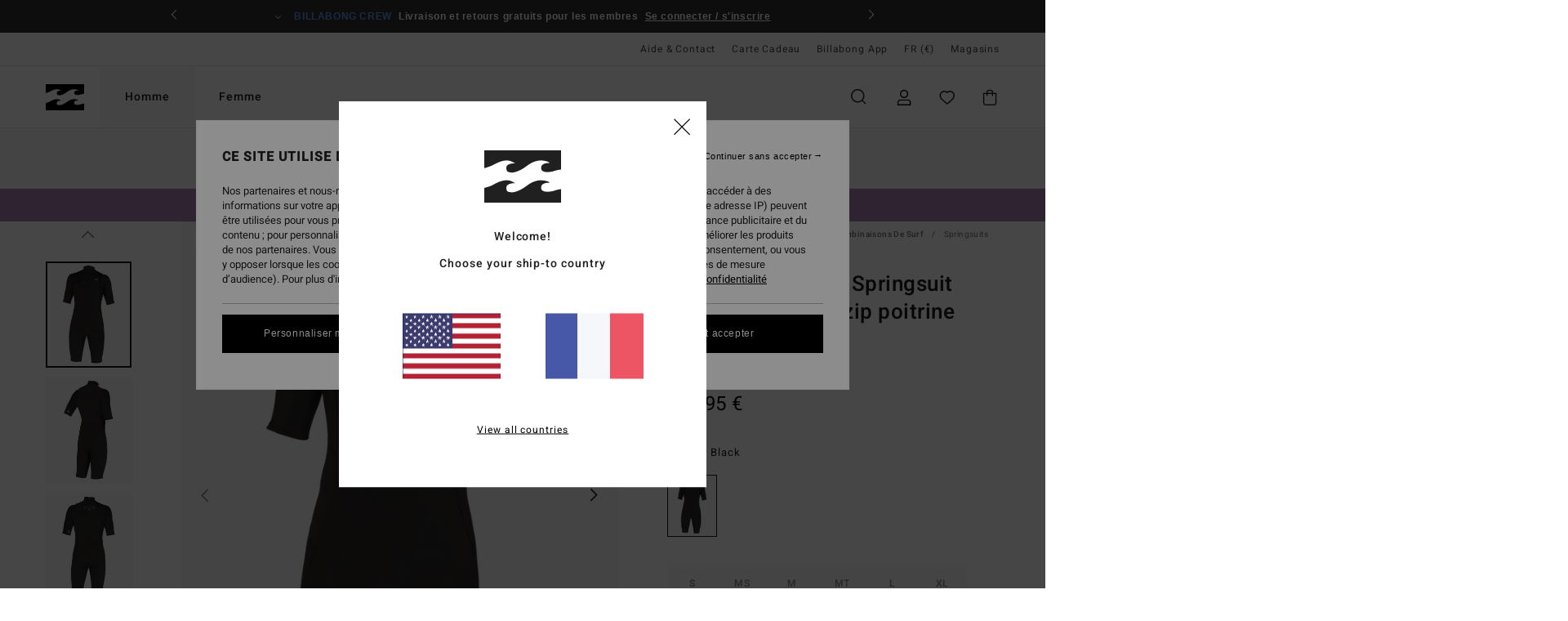

--- FILE ---
content_type: text/html;charset=UTF-8
request_url: https://www.billabong.fr/2-2mm-absolute---springsuit-manches-courtes-zip-poitrine-pour-homme-3613377856803.html
body_size: 42468
content:
<!DOCTYPE html>





<html lang="fr" class="no-js bb-theme">





































<head>


<link rel="preload" as="font" href="https://cdn.napali.app/fonts/billabong-iconfont/billabong-iconfont.woff2" type="font/woff2" crossorigin>

<link rel="preload" as="font" href="https://cdn.napali.app/fonts/StyleashGlobal/StyleashGlobal.woff2" type="font/woff2" crossorigin>

<link rel="preload" as="font" href="https://cdn.napali.app/fonts/Heebo/Heebo-Regular.woff2" type="font/woff2" crossorigin>

<link rel="preload" as="font" href="https://cdn.napali.app/fonts/Heebo/Heebo-Medium.woff2" type="font/woff2" crossorigin>





    <title>2/2mm Absolute - Springsuit manches courtes zip poitrine pour Homme | Billabong</title>
 







































<link rel="apple-touch-icon" sizes="180x180" href="https://www.billabong.fr/on/demandware.static/Sites-BB-FR-Site/-/default/dw95443f1f/images/favicons/apple-icon-180x180.png">
<link rel="icon" type="image/png" sizes="32x32" href="https://www.billabong.fr/on/demandware.static/Sites-BB-FR-Site/-/default/dw4a4d4a83/images/favicons/favicon-32x32.png">
<link rel="icon" type="image/png" sizes="16x16" href="https://www.billabong.fr/on/demandware.static/Sites-BB-FR-Site/-/default/dw2555f263/images/favicons/favicon-16x16.png">
<link rel="manifest" crossorigin="use-credentials" href="/on/demandware.store/Sites-BB-FR-Site/fr_FR/Page-ManifestJson">
<link rel="mask-icon" href="https://www.billabong.fr/on/demandware.static/Sites-BB-FR-Site/-/default/dw6493649a/images/favicons/safari-pinned-tab.svg" color="#000000">
<meta name="msapplication-TileColor" content="#ffffff">
<meta name="msapplication-TileImage" content="https://www.billabong.fr/on/demandware.static/Sites-BB-FR-Site/-/default/dw382bb7aa/images/favicons/ms-icon-150x150.png">
<meta name="theme-color" content="#ffffff">



<meta name="viewport" content="width=device-width, initial-scale=1, maximum-scale=1.0, user-scalable=no" />


















    

    
        
            <link rel="alternate" hreflang="es-ES" href="https://www.billabong.es/2-2mm-absolute---traje-de-surf-de-primavera-con-manga-corta-y-cremallera-en-el-pecho-para-hombre-3613377856803.html" />
        
    
        
            <link rel="alternate" hreflang="nl-NL" href="https://www.billabong-store.nl/2-2mm-absolute---springsuit-met-korte-mouwen-en-borstrits-voor-heren-3613377856803.html" />
        
    
        
            <link rel="alternate" hreflang="fi-FI" href="https://www.billabong.fi/2-2mm-absolute---short-sleeve-chest-zip-springsuit-for-men-3613377856803.html" />
        
    
        
            <link rel="alternate" hreflang="en-IE" href="https://www.billabong-store.ie/2-2mm-absolute---short-sleeve-chest-zip-springsuit-for-men-3613377856803.html" />
        
    
        
            <link rel="alternate" hreflang="en-GB" href="https://www.billabong.co.uk/2-2mm-absolute---short-sleeve-chest-zip-springsuit-for-men-3613377856803.html" />
        
    
        
            <link rel="alternate" hreflang="de-AT" href="https://www.billabong-store.at/2-2mm-absolute---kurzarmliger-chest-zip-springsuit-fur-manner-3613377856803.html" />
        
    
        
            <link rel="alternate" hreflang="pt-PT" href="https://www.billabong.pt/2-2mm-absolute---body-para-surf-de-manga-curta--com-fecho-no-peito-para-homem-3613377856803.html" />
        
    
        
            <link rel="alternate" hreflang="sv-SE" href="https://www.billabong-store.se/3613377856803.html" />
        
    
        
            <link rel="alternate" hreflang="da-DK" href="https://www.billabong.dk/2-2mm-absolute---short-sleeve-chest-zip-springsuit-for-men-3613377856803.html" />
        
    
        
            <link rel="alternate" hreflang="de-DE" href="https://www.billabong.de/2-2mm-absolute---kurzarmliger-chest-zip-springsuit-fur-manner-3613377856803.html" />
        
    
        
            <link rel="alternate" hreflang="fr-BE" href="https://www..billabong-store.be/2-2mm-absolute---springsuit-manches-courtes-zip-poitrine-pour-homme-3613377856803.html" />
        
    
        
            <link rel="alternate" hreflang="it-IT" href="https://www.billabong-store.it/2-2mm-absolute---muta-estiva-a-maniche-corte-con-zip-sul-petto-da-uomo-3613377856803.html" />
        
    
        
            <link rel="alternate" hreflang="de-CH" href="https://www.billabong-store.ch/2-2mm-absolute---kurzarmliger-chest-zip-springsuit-fur-manner-3613377856803.html" />
        
    
        
            <link rel="alternate" hreflang="lb-LU" href="https://www.billabong.lu/2-2mm-absolute---short-sleeve-chest-zip-springsuit-for-men-3613377856803.html" />
        
    
        
            <link rel="alternate" hreflang="fr-FR" href="https://www.billabong.fr/2-2mm-absolute---springsuit-manches-courtes-zip-poitrine-pour-homme-3613377856803.html" />
        
    




    
    



    <meta property="fb:app_id" content="154989654683657"/>








<meta http-equiv="content-type" content="text/html; charset=UTF-8" />







    
    
    









<script>
    (function(w,d,u){w.readyQ=[];w.bindReadyQ=[];function p(x,y){if(x=="ready"){w.bindReadyQ.push(y);}else{w.readyQ.push(x);}};var a={ready:p,bind:p};w.$=w.jQuery=function(f){if(f===d||f===u){return a}else{p(f)}}})(window,document)
</script>



<script>
    var dw_image_path="https://www.billabong.fr/on/demandware.static/Sites-BB-FR-Site/-/fr_FR/v1768777848170/images/";
    var dw_css_compiled_path="https://www.billabong.fr/on/demandware.static/Sites-BB-FR-Site/-/fr_FR/v1768777848170/css/compiled/";
    var dw_css_path="https://www.billabong.fr/on/demandware.static/Sites-BB-FR-Site/-/fr_FR/v1768777848170/css/";
    var dw_js_path="https://www.billabong.fr/on/demandware.static/Sites-BB-FR-Site/-/fr_FR/v1768777848170/js/";
    var dw_lib_path="https://www.billabong.fr/on/demandware.static/Sites-BB-FR-Site/-/fr_FR/v1768777848170/lib/";
    var deffered_css_files= [];
    var deffered_js_files= [];
</script>



<script src="https://www.billabong.fr/on/demandware.static/Sites-BB-FR-Site/-/fr_FR/v1768777848170/lib/jquery/js/jquery/jquery-1.7.2.min.js"></script>




    <script async src="https://www.google.com/recaptcha/api.js?render=6Lfc5B0hAAAAAOXrW85cHxslpV7tJxueOcwz8rnL"></script>








    

<link href="https://www.billabong.fr/on/demandware.static/Sites-BB-FR-Site/-/fr_FR/v1768777848170/css/compiled/global_generated.css" rel="stylesheet" type="text/css" />




<script  type="text/javascript" src="https://www.billabong.fr/on/demandware.static/Sites-BB-FR-Site/-/fr_FR/v1768777848170/js/global_head.js"></script>




    
    
    
    
    
    
    
    

    

    <script type="text/javascript" class="ajax-success-eval">
        var utag_page_specific_data_2612 = {"pdp_product_msrp":"189.95","pdp_product_mkd":"0.00","pdp_product_discount":"0.00","pdp_product_gross":"189.95","pdp_product_net":"189.95","pdp_product_flag":"fp"};
        var utag_data = typeof utag_data !== 'undefined' ? Object.assign(utag_data, utag_page_specific_data_2612) : utag_page_specific_data_2612;
    </script>



    
    
    
        <script type="text/javascript">
            var utag_core_data = {"customer_groups":["Everyone","Unregistered","desktop"],"cart_quantity_array":[],"order_loyalty_or_promocode":[],"order_loyalty_or_promotionID":[],"order_loyalty_or_exp":[],"order_loyalty_or_type":[],"page_categories":["men","surf","wetsuits","spring-suit"],"page_en_site_section":"men:surf:wetsuits:spring-suit","page_pagename":"men:surf:wetsuits:spring-suit:product details","page_type":"pdp_single","event_name":"product_view","product_promotion_id":[],"search_results":"0","site_brand":"bb","site_country":"fr","site_currency_code":"EUR","site_language":"fr","site_region":"europe","site_type":"ecommerce","visit_authentication_status":"anonymous","page_site_section_new":"men","page_site_section1_new":"surf","page_site_section2_new":"wetsuits","page_site_section3_new":"spring-suit","page_browsing_category_id":"men_surf_wetsuits_spring-suit","product_id":["3613377856803"],"product_qty":["1"],"product_gross":["189.95"],"product_net":["189.95"],"product_discount":["0.00"],"product_md_displayed":[""],"product_material":["ABYW500115-blk"],"product_mkd":["0.00"],"product_msrp":["189.95"],"product_season":["241"],"product_title":["2/2mm Absolute - Springsuit manches courtes zip poitrine pour Homme"],"product_category":["men-young_mens-surf_performance-wetsuits-wetsuit-s/sl_springsuit"],"product_brand":["billabong"],"product_gender":[null],"product_color":["blk"],"product_size":["l"],"product_attributes":[],"product_restriction":[""],"pdp_product_flag":["fp"],"cart_amount_ttc":"0.00"};
            var htag_data = {"product_attributes":[{"SAPGender":"Men","_hrB2bCharacteristics":[],"age":["adult"],"avataxClassId":"PC040100","back_offix":["billabong-max_value"],"billabong-collection":["absolute"],"billabong-temperature":["cool"],"billabong-thickness":["22_mm"],"billabong-wetsuit-finder-max":["max_value"],"category":["surf"],"division":["billabong"],"fabric_main":["stretch_polyester"],"fabric_subtype":["jersey"],"gender":["men"],"hrB2bCharacteristics":"__Matière :__Polyester Pro Stretch recyclé","hrB2bDescription":"Springsuit manches courtes zip poitrine pour Homme. Les caractéristiques produit sont les suivantes : Matière :Polyester Pro Stretch recyclé, Matière en silicone stretch à l'intérieur, Mousse de néoprène : mousse Superlight Foam en partie recyclée, une matière légère et stretch fabriquée à partir de pneus recyclés et de chutes de néoprène pour une rétention thermique inégalée, Coutures externes : coutures GBS (cousues collées) pour limiter les entrées d'eau et offrir plus de flexibilité, Couture interne : Points de frottement renforcés avec ruban adhésif Melco, Modèle : Springsuit, Épaisseur : 2/2 mm, col montant, manches courtes et Zip poitrine.","hrCharacteristics":[],"hrComposition":"<p>[Matière principale] 87% polyester recyclé, 13% élasthanne</p>","hrDescriptionLong":"<p>&nbsp;</p>","hrDescriptionShort":"2/2mm Absolute - Springsuit manches courtes zip poitrine pour Homme","hrLabelWeb":"2/2mm Absolute - Springsuit manches courtes zip poitrine pour Homme","hrNameOnly":"2/2mm Absolute","hrTarget":"Homme","jsonVariationsByColor":"{\"BLK\":[\"3613377856803\",\"3613377856827\",\"3613377856834\",\"3613377856841\",\"3613377856858\",\"3613377856865\"]}","leg_length":["short_leg"],"madeIn":"TH","parent_type":["wetsuit"],"pdpCustomCallout":[],"prod_collection":["absolute"],"productTechCallout":"callout-eco","sizeChartID":"mens-wetsuits-size-chart","sleeve_length":["short_sleeve"],"special_icon":[],"subtype":["springsuit"],"sustainability":["recycled"],"thickness":["2-2_mm"],"warranty_pdp":"warranty_pdp","water-temp":["65-70f_18-21c_mild","55-65f_13-18c_cool"],"water-temp-bucket":["cool"],"wetsuit-entry":["chest_zip"],"wetsuit_lining":["silicone_stretch"],"wetsuit_neoprene":["superlight_foam","superflex_jersey"],"wetsuit_seam":["gbs_taped"]}]};
            var utag_data = typeof utag_data !== 'undefined' ? Object.assign(utag_core_data, utag_data) : utag_core_data;
            var tlm_session = {};
            var tlm_events = {};

            if (typeof res_analytics != 'undefined') {
                if (res_analytics.site_version && typeof utag_data !== 'undefined') {
                    utag_data.site_responsive_version = 'responsive:'+res_analytics.site_version;
                }
            }

            // post page display utag processing
            try {

                if (typeof globalTms !== 'undefined') {
                    globalTms.addPhotoVideo();
                } else {
                    // well, we can wait...
                    document.addEventListener('brd-tms-before-page', function () {
                        globalTms.addPhotoVideo();
                    })
                }

                // category_nb_material
                if ($('#productssearchresult').length) {
                    utag_data.category_nb_material = ''+$('#productssearchresult .isproductgrid .producttile').length;
                }
                //page_filter_criteria
                if (typeof getCurrentRefinements === 'function') {
                    var gtm_curref = getCurrentRefinements();
                    for (i in gtm_curref) {
                        if (typeof (gtm_curref[i]) == 'object') {
                            var _name = gtm_curref[i].name;
                            var _values = gtm_curref[i].values.split("%7C");
                            if (_values.length > 0) {
                                var _final_value = '';
                                for (var j = 0; j < _values.length; j++) {
                                    if (j != 0) _final_value += ';'
                                    _final_value += _values[j];
                                }
                                if (typeof utag_data.page_filter_criteria === 'undefined') utag_data.page_filter_criteria = '';
                                if (utag_data.page_filter_criteria.length > 0) utag_data.page_filter_criteria += "|";
                                utag_data.page_filter_criteria += _name.replace("refinementColor", "color") + ":" + _final_value;
                            }
                        }
                    }
                }
            } catch(e) {/* console.log('tealium: ',e) */}

        </script>
        
    




<script src="//tags.tiqcdn.com/utag/quiksilver/emea-core/prod/utag.sync.js"></script>










<meta http-equiv="X-UA-Compatible" content="IE=edge,chrome=1" />


<script type="text/javascript">//<!--
/* <![CDATA[ (head-active_data.js) */
var dw = (window.dw || {});
dw.ac = {
    _analytics: null,
    _events: [],
    _category: "",
    _searchData: "",
    _anact: "",
    _anact_nohit_tag: "",
    _analytics_enabled: "true",
    _timeZone: "Europe/Paris",
    _capture: function(configs) {
        if (Object.prototype.toString.call(configs) === "[object Array]") {
            configs.forEach(captureObject);
            return;
        }
        dw.ac._events.push(configs);
    },
	capture: function() { 
		dw.ac._capture(arguments);
		// send to CQ as well:
		if (window.CQuotient) {
			window.CQuotient.trackEventsFromAC(arguments);
		}
	},
    EV_PRD_SEARCHHIT: "searchhit",
    EV_PRD_DETAIL: "detail",
    EV_PRD_RECOMMENDATION: "recommendation",
    EV_PRD_SETPRODUCT: "setproduct",
    applyContext: function(context) {
        if (typeof context === "object" && context.hasOwnProperty("category")) {
        	dw.ac._category = context.category;
        }
        if (typeof context === "object" && context.hasOwnProperty("searchData")) {
        	dw.ac._searchData = context.searchData;
        }
    },
    setDWAnalytics: function(analytics) {
        dw.ac._analytics = analytics;
    },
    eventsIsEmpty: function() {
        return 0 == dw.ac._events.length;
    }
};
/* ]]> */
// -->
</script>
<script type="text/javascript">//<!--
/* <![CDATA[ (head-cquotient.js) */
var CQuotient = window.CQuotient = {};
CQuotient.clientId = 'bcxt-BB-FR';
CQuotient.realm = 'BCXT';
CQuotient.siteId = 'BB-FR';
CQuotient.instanceType = 'prd';
CQuotient.locale = 'fr_FR';
CQuotient.fbPixelId = '__UNKNOWN__';
CQuotient.activities = [];
CQuotient.cqcid='';
CQuotient.cquid='';
CQuotient.cqeid='';
CQuotient.cqlid='';
CQuotient.apiHost='api.cquotient.com';
/* Turn this on to test against Staging Einstein */
/* CQuotient.useTest= true; */
CQuotient.useTest = ('true' === 'false');
CQuotient.initFromCookies = function () {
	var ca = document.cookie.split(';');
	for(var i=0;i < ca.length;i++) {
	  var c = ca[i];
	  while (c.charAt(0)==' ') c = c.substring(1,c.length);
	  if (c.indexOf('cqcid=') == 0) {
		CQuotient.cqcid=c.substring('cqcid='.length,c.length);
	  } else if (c.indexOf('cquid=') == 0) {
		  var value = c.substring('cquid='.length,c.length);
		  if (value) {
		  	var split_value = value.split("|", 3);
		  	if (split_value.length > 0) {
			  CQuotient.cquid=split_value[0];
		  	}
		  	if (split_value.length > 1) {
			  CQuotient.cqeid=split_value[1];
		  	}
		  	if (split_value.length > 2) {
			  CQuotient.cqlid=split_value[2];
		  	}
		  }
	  }
	}
}
CQuotient.getCQCookieId = function () {
	if(window.CQuotient.cqcid == '')
		window.CQuotient.initFromCookies();
	return window.CQuotient.cqcid;
};
CQuotient.getCQUserId = function () {
	if(window.CQuotient.cquid == '')
		window.CQuotient.initFromCookies();
	return window.CQuotient.cquid;
};
CQuotient.getCQHashedEmail = function () {
	if(window.CQuotient.cqeid == '')
		window.CQuotient.initFromCookies();
	return window.CQuotient.cqeid;
};
CQuotient.getCQHashedLogin = function () {
	if(window.CQuotient.cqlid == '')
		window.CQuotient.initFromCookies();
	return window.CQuotient.cqlid;
};
CQuotient.trackEventsFromAC = function (/* Object or Array */ events) {
try {
	if (Object.prototype.toString.call(events) === "[object Array]") {
		events.forEach(_trackASingleCQEvent);
	} else {
		CQuotient._trackASingleCQEvent(events);
	}
} catch(err) {}
};
CQuotient._trackASingleCQEvent = function ( /* Object */ event) {
	if (event && event.id) {
		if (event.type === dw.ac.EV_PRD_DETAIL) {
			CQuotient.trackViewProduct( {id:'', alt_id: event.id, type: 'raw_sku'} );
		} // not handling the other dw.ac.* events currently
	}
};
CQuotient.trackViewProduct = function(/* Object */ cqParamData){
	var cq_params = {};
	cq_params.cookieId = CQuotient.getCQCookieId();
	cq_params.userId = CQuotient.getCQUserId();
	cq_params.emailId = CQuotient.getCQHashedEmail();
	cq_params.loginId = CQuotient.getCQHashedLogin();
	cq_params.product = cqParamData.product;
	cq_params.realm = cqParamData.realm;
	cq_params.siteId = cqParamData.siteId;
	cq_params.instanceType = cqParamData.instanceType;
	cq_params.locale = CQuotient.locale;
	
	if(CQuotient.sendActivity) {
		CQuotient.sendActivity(CQuotient.clientId, 'viewProduct', cq_params);
	} else {
		CQuotient.activities.push({activityType: 'viewProduct', parameters: cq_params});
	}
};
/* ]]> */
// -->
</script>
<!-- Demandware Apple Pay -->

<style type="text/css">ISAPPLEPAY{display:inline}.dw-apple-pay-button,.dw-apple-pay-button:hover,.dw-apple-pay-button:active{background-color:black;background-image:-webkit-named-image(apple-pay-logo-white);background-position:50% 50%;background-repeat:no-repeat;background-size:75% 60%;border-radius:5px;border:1px solid black;box-sizing:border-box;margin:5px auto;min-height:30px;min-width:100px;padding:0}
.dw-apple-pay-button:after{content:'Apple Pay';visibility:hidden}.dw-apple-pay-button.dw-apple-pay-logo-white{background-color:white;border-color:white;background-image:-webkit-named-image(apple-pay-logo-black);color:black}.dw-apple-pay-button.dw-apple-pay-logo-white.dw-apple-pay-border{border-color:black}</style>








    
    
    
    <link rel="canonical" href="https://www.billabong.fr/2-2mm-absolute---springsuit-manches-courtes-zip-poitrine-pour-homme-ABYW500115.html" />


<meta property="og:url" content="https://www.billabong.fr/2-2mm-absolute---springsuit-manches-courtes-zip-poitrine-pour-homme-3613377856803.html"/>



<meta property="og:image" content="https://images.napali.app/global/billabong-products/all/default/xlarge/abyw500115_billabong,v_blk_sd1.jpg" />




<meta property="og:price:amount" content="189.95" />
<meta property="og:price:standard_amount" content="189.95" />




<meta name="product:color" content="BLACK" />
<meta name="product:color:id" content="blk" />



<script type="application/ld+json">
{"@context":"http://schema.org/","@type":"Product","name":"2/2mm Absolute - Springsuit manches courtes zip poitrine pour Homme","image":["https://images.napali.app/global/billabong-products/all/default/small/abyw500115_billabong,v_blk_sd1.jpg","https://images.napali.app/global/billabong-products/all/default/medium/abyw500115_billabong,v_blk_sd1.jpg","https://images.napali.app/global/billabong-products/all/default/large/abyw500115_billabong,v_blk_sd1.jpg"],"description":"Billabong ABYW500115</br>2/2mm Absolute - Springsuit manches courtes zip poitrine pour Homme","sku":"3613377856803","brand":{"@type":"Brand","name":"billabong"},"offers":{"url":"https://www.billabong.fr/2-2mm-absolute---springsuit-manches-courtes-zip-poitrine-pour-homme-3613377856803.html","@type":"Offer","priceCurrency":"EUR","price":"189.95","availability":"http://schema.org/InStock"}}
</script>







    <meta property="al:ios:app_name" content="Billabong">
    <meta property="al:ios:app_store_id" content="6748081412">
    <meta property="al:ios:url" content="billabong://products/3613377856803">


</head>

<body class="pt_productdetails site_Billabong">
<div class="page-content page-content--banner-enabled">

    <script>
	var tlm_account = 'quiksilver'
    	,tlm_profile = 'emea-core'
    	,tlm_env = 'prod'
    	,tlm_url = '//tags.tiqcdn.com/utag/'+tlm_account+'/'+tlm_profile+'/'+tlm_env+'/utag.js'
    	,gtms_url = 'https://www.billabong.fr/on/demandware.static/Sites-BB-FR-Site/-/fr_FR/v1768777848170/js/globalTms.js'
    	,loadGlobalTms = function(){
    		a=gtms_url;b=document;c='script';d=b.createElement(c);
    		d.src=a;d.type='text/java'+c;d.async=1;
    		a=b.getElementsByTagName(c)[0];a.parentNode.insertBefore(d,a);
   		}
   		;
	
	(function(a,b,c,d){
    a=tlm_url;b=document;c='script';d=b.createElement(c);
    d.onload=loadGlobalTms();d.src=a;d.type='text/java'+c;d.async=1;
    a=b.getElementsByTagName(c)[0];a.parentNode.insertBefore(d,a);
   	})();
</script>










<a tabindex="1" id="" class="screen-reader-text" href="#r-productname">Passer &agrave; l'information sur le produit</a>






<div class="r-h-container" id="top-header">
	






<link rel="preload" href="//cdn.napali.app/static/BB/default/category-assets/experiences/recurring/ticker/css/r-bo-ticker.min.css" as="style" onload="this.onload=null;this.rel='stylesheet'">
<noscript>
    <link rel="stylesheet" href="//cdn.napali.app/static/BB/default/category-assets/experiences/recurring/ticker/css/r-bo-ticker.min.css">
</noscript>
<script async defer src="//cdn.napali.app/static/BB/default/category-assets/experiences/recurring/ticker/js/r-bo-ticker.min.js"></script>



<div id="r-bo-ticker-top-container">
    <article class="r-bo-ticker">
        <div class="header_background"></div>
        <div class="opacity_filter"></div>
        <div class="r-bo-ticker-container">
            <div class="slides-container my-unslider--ticker" id="slider">
                <ul>
                    
	 


	



    <div class="slot-item slot-item-ticker-header" data-sid="ticker-header">
        
            
            





    
	
	<div class="contentasset addimgalt contentasset-ticker-header-app" data-cid="ticker-header-app" data-content-title="ticker-header-app">
		<!-- dwMarker="content" dwContentID="fee057c35d55177f69ede30fd7" -->
		
			<li class="content">
    <div class="content-container">
        <div class="content-left" data-description="">
            <!-- <span class="arrow-down"></span> -->
            <span class="icon-ico_arrow_down arrow-down"></span>
            <span class="emoji"></span>
            <h4 class="title" style="color: #f3e1c4" data-color="#f3e1c4">Billabong App</h4>
            <p class="sub-title">Tout l’univers Billabong dans votre poche</p>
        </div>
        
            
                <a class="cta" href="https://onelink.to/he5hyr#?intcmp=bbg-ticker-appoffer">Télécharger</a>
            
        
    </div>
</li>

		
	</div>


        
            
            





    
	
	<div class="contentasset addimgalt contentasset-ticker-header-everyone-shipping" data-cid="ticker-header-everyone-shipping" data-content-title="ticker-header-everyone-shipping">
		<!-- dwMarker="content" dwContentID="9ffed896573a1c3d276b84ac87" -->
		
			<li class="content">
    <div class="content-container">
        <div class="content-left" data-description="Livraison%20standard%2C%20point%20relais%2C%20en%20magasin.%20Offerte%20pour%20les%20membres.%3Cbr%3ERetours%20sous%2030%20jours.%20Gratuits%20pour%20les%20membres.">
            <!-- <span class="arrow-down"></span> -->
            <span class="icon-ico_arrow_down arrow-down"></span>
            <span class="emoji"></span>
            <h4 class="title" style="color: #6495ED" data-color="#6495ED">BILLABONG CREW</h4>
            <p class="sub-title">Livraison et retours gratuits pour les membres</p>
        </div>
        
            
                <span class="cta login-register-popup-link">Se connecter / s'inscrire</span>
            
        
    </div>
</li>
		
	</div>


        
    </div>
 
	
                </ul>
                <div class="slides-container-arrow-shadow-left"></div>
                <div class="slides-container-arrow-shadow-right"></div>
                <div class="slides-container-arrow-left"><span class="icon-ico_arrow_left"></span></div>
                <div class="slides-container-arrow-right"><span class="icon-ico_arrow_right"></span></div>
            </div>
        </div>
        <div class="info-panel" style="display: none;">
            <ul class="info-panel-content"></ul>
            <div class="close"></div>
        </div>
    </article>
</div>

	<div class="r-th-container">
		
			

<div class="r-th-menu">
    <div class="r-th-menu-links">

        
	 


	



    <div class="slot-item slot-item-top-header-link1" data-sid="top-header-link1">
        
            
            





    
	
	<div class="contentasset addimgalt contentasset-header_helpcontact" data-cid="header_helpcontact" data-content-title="header_helpcontact">
		<!-- dwMarker="content" dwContentID="f283bc8a2e6461bab362949de7" -->
		
			<button class="r-bh-panel-action r-th-help" aria-haspopup="true" data-title="Aide & Contact" title="Aide & Contact"
                aria-label="Aide & Contact">
Aide & Contact
 </button>
		
	</div>


        
    </div>
 
	
        
	 


	


    
        <a href="https://www.billabong.fr/gift-card-landing.html">Carte Cadeau</a>
    
 
	
        
	 


	



    <div class="slot-item slot-item-top-header-link3" data-sid="top-header-link3">
        
            
            





    
	
	<div class="contentasset addimgalt contentasset-top-header-app" data-cid="top-header-app" data-content-title="top-header-app">
		<!-- dwMarker="content" dwContentID="5c2114ec6b77f5be52544d8034" -->
		
			<a href="https://www.billabong.fr/app.html#?intcmp=bbg_top-header_app" class="r-th-gift" title="App" aria-label="App">
Billabong App
</a>
		
	</div>


        
    </div>
 
	

        
<div class="r-country-selector-wrapper">
    <div class="r-country-selector-inner">
        <button class="r-bh-panel-action r-th-country-selector" data-template-title="S&eacute;lectionnez votre r&eacute;gion" aria-haspopup="true" data-title="Pr&eacute;f&eacute;rences langue et r&eacute;gion" title="Pr&eacute;f&eacute;rences langue et r&eacute;gion" aria-label="Pr&eacute;f&eacute;rences langue et r&eacute;gion">
            FR
            (&euro;)
        </button>

        <div class="r-country-selector-template"></div>
    </div>
</div>

        



        
	 


	


    
        <a href="https://www.billabong.fr/stores">Magasins</a>
    
 
	
        
	 

	
        
	 

	
    </div>
</div>

		
	</div>
	<div class="r-bh-container">
		<div class="r-bh-content">
			







































<div class="r-bh-logo BB">
    <a href="https://www.billabong.fr/" title="Billabong" aria-label="Billabong"></a>
</div>
<div class="r-bh-nav">
    <div class="r-bh-nav-open">
        <button class="r-bh-btn r-bh-navbtn"></button>
    </div>

    <div class="r-bh-slide">
        <div class="r-bh-menu--tabs">
            
                <ul class="r-bh-navitems r-bh-navlevel1">
                    
                        

                        <li class="r-bh-navitem">
                            
                                <a href="https://www.billabong.fr/homme/" class="r-bh-navlink r-bh-navfold r-bh-navlinklevel1" aria-haspopup="true"
                                aria-expanded="false" target="_self" aria-controls="aria-control-men">
                                Homme
                                </a>
                            
                        </li>
                    
                        

                        <li class="r-bh-navitem">
                            
                                <a href="https://www.billabong.fr/femme/" class="r-bh-navlink r-bh-navfold r-bh-navlinklevel1" aria-haspopup="true"
                                aria-expanded="false" target="_self" aria-controls="aria-control-women">
                                Femme
                                </a>
                            
                        </li>
                    

                </ul>
            
        </div>
        <div class="r-bh-navtitle"></div>

        <div class="r-bh-searchcontainer">
    <form role="search" action="/search" name="einsteinSearch" class="ajaxSubmit">
        
            <div class="r-bh-search--category widget_einstein-category-filter">
                <div class="r-bh-search--category-men category-filter" data-cgid="men">Homme</div>
                <div class="r-bh-search--category-women category-filter" data-cgid="women">Femme</div>
            </div>
        
        <div class="r-bh-search--input-container">
            <input class="r-bh-search--input" name="r-bh-search--input" type="text" autocomplete="off" aria-label="Recherche" aria-expanded="true" placeholder="Recherche">
            <div class="r-bh-search--input-reset">R&eacute;initialiser</div>
            <div class="r-bh-search--input-close"></div>
        </div>
    </form>
</div>

        <div class="r-bh-menu">
            <nav class="r-bh-menu-scrollbar">
                
                    <ul class="r-bh-navitems r-bh-navlevel1 r-bh-translate-1">
                        
                            

                            <li class="r-bh-navitem">
                                
                                    <a href="https://www.billabong.fr/homme/" class="r-bh-navlink r-bh-navfold r-bh-navlinklevel1" aria-haspopup="true"
                                        aria-expanded="false" target="_self" aria-controls="aria-control-men">
                                        Homme
                                    </a>
                                

                                






  



    <div class="r-bh-navitems r-bh-navlevel2" aria-hidden="true" id="aria-control-men">

        
        

        

            

            <ul class="r-bh-column ">

                

                <li class="r-bh-navitem  " data-test="0" data-retest="17">
                    
                        <a href="https://www.billabong.fr/nouveautes-homme/" class="r-bh-navlink r-bh-navfold" aria-haspopup="true" aria-expanded="false" aria-controls="aria-control-men_new">
                            <span>Nouveaut&eacute;s</span>
                        </a>
                    


                    
                </li>
            </ul>

        

            

            <ul class="r-bh-column ">

                

                <li class="r-bh-navitem  " data-test="10" data-retest="17">
                    
                        <a href="https://www.billabong.fr/homme-vetements/" class="r-bh-navlink r-bh-navfold" aria-haspopup="true" aria-expanded="false" aria-controls="aria-control-men_clothing">
                            <span>V&ecirc;tements</span>
                        </a>
                    


                    

                        <div class="r-bh-navitems r-bh-navlevel3 " aria-hidden="true" id="aria-control-men_clothing">

                            

                            <ul class="r-bh-navitems-group">
                                

                                
                                    

                                    <li class="r-bh-navitem">

                                        

                                        
                                            <a href="https://www.billabong.fr/homme-vetements/" class="r-bh-navlink  " aria-haspopup="false" aria-expanded="false" aria-controls="aria-control-men_clothing_all">
                                                

                                                Voir Tout
                                            </a>
                                        
                                    </li>

                                    

                                
                                    

                                    <li class="r-bh-navitem">

                                        

                                        
                                            <a href="https://www.billabong.fr/homme-vestes/" class="r-bh-navlink  " aria-haspopup="false" aria-expanded="false" aria-controls="aria-control-men_clothing_jackets">
                                                

                                                Vestes
                                            </a>
                                        
                                    </li>

                                    

                                
                                    

                                    <li class="r-bh-navitem">

                                        

                                        
                                            <a href="https://www.billabong.fr/homme-sweatshirts/" class="r-bh-navlink  " aria-haspopup="false" aria-expanded="false" aria-controls="aria-control-men_clothing_sweatshirts">
                                                

                                                Sweats
                                            </a>
                                        
                                    </li>

                                    

                                
                                    

                                    <li class="r-bh-navitem">

                                        

                                        
                                            <a href="https://www.billabong.fr/homme-polaires/" class="r-bh-navlink  " aria-haspopup="false" aria-expanded="false" aria-controls="aria-control-men_clothing_fleece">
                                                

                                                Polaires
                                            </a>
                                        
                                    </li>

                                    

                                
                                    

                                    <li class="r-bh-navitem">

                                        

                                        
                                            <a href="https://www.billabong.fr/homme-chemises/" class="r-bh-navlink  " aria-haspopup="false" aria-expanded="false" aria-controls="aria-control-men_clothing_shirts">
                                                

                                                Chemises
                                            </a>
                                        
                                    </li>

                                    

                                
                                    

                                    <li class="r-bh-navitem">

                                        

                                        
                                            <a href="https://www.billabong.fr/homme-tshirts/" class="r-bh-navlink  " aria-haspopup="false" aria-expanded="false" aria-controls="aria-control-men_clothing_tshirts">
                                                

                                                T-Shirts
                                            </a>
                                        
                                    </li>

                                    

                                
                                    

                                    <li class="r-bh-navitem">

                                        

                                        
                                            <a href="https://www.billabong.fr/homme-pantalons/" class="r-bh-navlink  " aria-haspopup="false" aria-expanded="false" aria-controls="aria-control-men_clothing_pants">
                                                

                                                Jeans &amp; Pantalons
                                            </a>
                                        
                                    </li>

                                    

                                
                                    

                                    <li class="r-bh-navitem">

                                        

                                        
                                            <a href="https://www.billabong.fr/homme-shorts/" class="r-bh-navlink  " aria-haspopup="false" aria-expanded="false" aria-controls="aria-control-men_clothing_shorts">
                                                

                                                Shorts
                                            </a>
                                        
                                    </li>

                                    

                                
                                    

                                    <li class="r-bh-navitem">

                                        

                                        
                                            <a href="https://www.billabong.fr/homme-shorts-hybrides/" class="r-bh-navlink  " aria-haspopup="false" aria-expanded="false" aria-controls="aria-control-men_clothing_alt4">
                                                

                                                Hybrid Shorts
                                            </a>
                                        
                                    </li>

                                    

                                
                                    

                                    <li class="r-bh-navitem">

                                        

                                        
                                            <a href="https://www.billabong.fr/homme-collection-corduroy-lovers/" class="r-bh-navlink  " aria-haspopup="false" aria-expanded="false" aria-controls="aria-control-men_clothing_alt1">
                                                

                                                Corduroy Pack
                                            </a>
                                        
                                    </li>

                                    

                                
                            </ul>

                            
                            
                        </div>
                    
                </li>
            </ul>

        

            

            <ul class="r-bh-column ">

                

                <li class="r-bh-navitem  " data-test="6" data-retest="17">
                    
                        <a href="https://www.billabong.fr/homme-boardshorts/" class="r-bh-navlink r-bh-navfold" aria-haspopup="true" aria-expanded="false" aria-controls="aria-control-men_boardshorts">
                            <span>Boardshorts</span>
                        </a>
                    


                    

                        <div class="r-bh-navitems r-bh-navlevel3 " aria-hidden="true" id="aria-control-men_boardshorts">

                            

                            <ul class="r-bh-navitems-group">
                                

                                
                                    

                                    <li class="r-bh-navitem">

                                        

                                        
                                            <a href="https://www.billabong.fr/homme-boardshorts/" class="r-bh-navlink  " aria-haspopup="false" aria-expanded="false" aria-controls="aria-control-men_boardshorts_all">
                                                

                                                Voir Tout
                                            </a>
                                        
                                    </li>

                                    

                                
                                    

                                    <li class="r-bh-navitem">

                                        

                                        
                                            <a href="https://www.billabong.fr/homme-boardshorts-performance/" class="r-bh-navlink  " aria-haspopup="false" aria-expanded="false" aria-controls="aria-control-men_boardshorts_performance">
                                                

                                                Performance
                                            </a>
                                        
                                    </li>

                                    

                                
                                    

                                    <li class="r-bh-navitem">

                                        

                                        
                                            <a href="https://www.billabong.fr/homme-boardshorts-poche-laterale/" class="r-bh-navlink  " aria-haspopup="false" aria-expanded="false" aria-controls="aria-control-men_boardshorts_side-pockets">
                                                

                                                Poches Lat&eacute;rales
                                            </a>
                                        
                                    </li>

                                    

                                
                                    

                                    <li class="r-bh-navitem">

                                        

                                        
                                            <a href="https://www.billabong.fr/homme-boardshorts-taille-elastique/" class="r-bh-navlink  " aria-haspopup="false" aria-expanded="false" aria-controls="aria-control-men_boardshorts_elastic-waist">
                                                

                                                Taille &Eacute;lastique
                                            </a>
                                        
                                    </li>

                                    

                                
                                    

                                    <li class="r-bh-navitem">

                                        

                                        
                                            <a href="https://www.billabong.fr/homme-boardshorts-longs/" class="r-bh-navlink  " aria-haspopup="false" aria-expanded="false" aria-controls="aria-control-men_boardshorts_long-legs">
                                                

                                                Longs
                                            </a>
                                        
                                    </li>

                                    

                                
                                    

                                    <li class="r-bh-navitem">

                                        

                                        
                                            <a href="https://billabong.fr/mens/expert-guide/swim/" class="r-bh-navlink  " aria-haspopup="false" aria-expanded="false" aria-controls="aria-control-men_boardshorts_alt3">
                                                

                                                Expert Guide
                                            </a>
                                        
                                    </li>

                                    

                                
                            </ul>

                            
                            
                        </div>
                    
                </li>
            </ul>

        

            

            <ul class="r-bh-column ">

                

                <li class="r-bh-navitem  " data-test="11" data-retest="17">
                    
                        <a href="https://www.billabong.fr/homme-accessoires/" class="r-bh-navlink r-bh-navfold" aria-haspopup="true" aria-expanded="false" aria-controls="aria-control-men_accessories">
                            <span>Accessoires</span>
                        </a>
                    


                    

                        <div class="r-bh-navitems r-bh-navlevel3 " aria-hidden="true" id="aria-control-men_accessories">

                            

                            <ul class="r-bh-navitems-group">
                                

                                
                                    

                                    <li class="r-bh-navitem">

                                        

                                        
                                            <a href="https://www.billabong.fr/homme-accessoires/" class="r-bh-navlink  " aria-haspopup="false" aria-expanded="false" aria-controls="aria-control-men_accessories_all">
                                                

                                                Voir Tout
                                            </a>
                                        
                                    </li>

                                    

                                
                                    

                                    <li class="r-bh-navitem">

                                        

                                        
                                            <a href="https://www.billabong.fr/homme-sacs/" class="r-bh-navlink  " aria-haspopup="false" aria-expanded="false" aria-controls="aria-control-men_accessories_bags">
                                                

                                                Sacs &amp; Sacs &agrave; Dos
                                            </a>
                                        
                                    </li>

                                    

                                
                                    

                                    <li class="r-bh-navitem">

                                        

                                        
                                            <a href="https://www.billabong.fr/homme-bonnets/" class="r-bh-navlink  " aria-haspopup="false" aria-expanded="false" aria-controls="aria-control-men_accessories_hats_beanies">
                                                

                                                Bonnets
                                            </a>
                                        
                                    </li>

                                    

                                
                                    

                                    <li class="r-bh-navitem">

                                        

                                        
                                            <a href="https://www.billabong.fr/homme-casquettes/" class="r-bh-navlink  " aria-haspopup="false" aria-expanded="false" aria-controls="aria-control-men_accessories_hats">
                                                

                                                Casquettes &amp; Chapeaux
                                            </a>
                                        
                                    </li>

                                    

                                
                                    

                                    <li class="r-bh-navitem">

                                        

                                        
                                            <a href="https://www.billabong.fr/homme-ceintures/" class="r-bh-navlink  " aria-haspopup="false" aria-expanded="false" aria-controls="aria-control-men_accessories_belts">
                                                

                                                Ceintures
                                            </a>
                                        
                                    </li>

                                    

                                
                                    

                                    <li class="r-bh-navitem">

                                        

                                        
                                            <a href="https://www.billabong.fr/homme-portes-monnaie/" class="r-bh-navlink  " aria-haspopup="false" aria-expanded="false" aria-controls="aria-control-men_accessories_wallets">
                                                

                                                Porte-Monnaie
                                            </a>
                                        
                                    </li>

                                    

                                
                                    

                                    <li class="r-bh-navitem">

                                        

                                        
                                            <a href="https://www.billabong.fr/homme-serviettes-plage/" class="r-bh-navlink  " aria-haspopup="false" aria-expanded="false" aria-controls="aria-control-men_accessorie_towels">
                                                

                                                Serviettes &amp; Ponchos
                                            </a>
                                        
                                    </li>

                                    

                                
                                    

                                    <li class="r-bh-navitem">

                                        

                                        
                                            <a href="https://www.billabong.fr/homme-tongs/" class="r-bh-navlink  " aria-haspopup="false" aria-expanded="false" aria-controls="aria-control-men_accessories_sandals">
                                                

                                                Tongs &amp; Chaussures
                                            </a>
                                        
                                    </li>

                                    

                                
                                    

                                    <li class="r-bh-navitem">

                                        

                                        
                                            <a href="https://www.billabong.fr/homme-accessoires-autres/" class="r-bh-navlink  " aria-haspopup="false" aria-expanded="false" aria-controls="aria-control-men_accessories_misc">
                                                

                                                Petits Accessoires
                                            </a>
                                        
                                    </li>

                                    

                                
                                    

                                    <li class="r-bh-navitem">

                                        

                                        
                                            <a href="https://www.billabong.fr/homme-lunettes-soleil/" class="r-bh-navlink  " aria-haspopup="false" aria-expanded="false" aria-controls="aria-control-men_accessories_sunglasses">
                                                

                                                Lunettes de soleil VonZipper
                                            </a>
                                        
                                    </li>

                                    

                                
                                    

                                    <li class="r-bh-navitem">

                                        

                                        
                                            <a href="https://www.billabong.fr/homme-masques-snowboard/" class="r-bh-navlink  " aria-haspopup="false" aria-expanded="false" aria-controls="aria-control-men_accessories_alt1">
                                                

                                                Masques de Snow VonZipper
                                            </a>
                                        
                                    </li>

                                    

                                
                            </ul>

                            
                            
                        </div>
                    
                </li>
            </ul>

        

            

            <ul class="r-bh-column ">

                

                <li class="r-bh-navitem  " data-test="10" data-retest="17">
                    
                        <a href="https://www.billabong.fr/homme-surf-shop/" class="r-bh-navlink r-bh-navfold" aria-haspopup="true" aria-expanded="false" aria-controls="aria-control-men_surf">
                            <span>Surf</span>
                        </a>
                    


                    

                        <div class="r-bh-navitems r-bh-navlevel3 " aria-hidden="true" id="aria-control-men_surf">

                            

                            <ul class="r-bh-navitems-group">
                                

                                
                                    

                                    <li class="r-bh-navitem">

                                        

                                        
                                            <a href="https://www.billabong.fr/homme-surf-shop/" class="r-bh-navlink  " aria-haspopup="false" aria-expanded="false" aria-controls="aria-control-men_surf_all">
                                                

                                                Voir Tout
                                            </a>
                                        
                                    </li>

                                    

                                
                                    

                                    <li class="r-bh-navitem">

                                        

                                        
                                            <a href="https://www.billabong.fr/homme-combinaisons-surf-integrales/" class="r-bh-navlink  " aria-haspopup="false" aria-expanded="false" aria-controls="aria-control-men_surf_alt1">
                                                

                                                Combinaisons Int&eacute;grales
                                            </a>
                                        
                                    </li>

                                    

                                
                                    

                                    <li class="r-bh-navitem">

                                        

                                        
                                            <a href="https://www.billabong.fr/homme-combinaisons-surf-spring-suits/" class="r-bh-navlink  " aria-haspopup="false" aria-expanded="false" aria-controls="aria-control-men_surf_alt2">
                                                

                                                Shortys
                                            </a>
                                        
                                    </li>

                                    

                                
                                    

                                    <li class="r-bh-navitem">

                                        

                                        
                                            <a href="https://www.billabong.fr/homme-tops-neoprene-surf/" class="r-bh-navlink  " aria-haspopup="false" aria-expanded="false" aria-controls="aria-control-men_surf_wetsuits-tops">
                                                

                                                Tops N&eacute;opr&egrave;ne
                                            </a>
                                        
                                    </li>

                                    

                                
                                    

                                    <li class="r-bh-navitem">

                                        

                                        
                                            <a href="https://www.billabong.fr/homme-lycras-surf/" class="r-bh-navlink  " aria-haspopup="false" aria-expanded="false" aria-controls="aria-control-men_surf_rashguards">
                                                

                                                Lycras &amp; Surf Tees
                                            </a>
                                        
                                    </li>

                                    

                                
                                    

                                    <li class="r-bh-navitem">

                                        

                                        
                                            <a href="https://www.billabong.fr/homme-accessoires-surf/" class="r-bh-navlink  " aria-haspopup="false" aria-expanded="false" aria-controls="aria-control-men_surf_accessories">
                                                

                                                Accessoires
                                            </a>
                                        
                                    </li>

                                    

                                
                                    

                                    <li class="r-bh-navitem">

                                        

                                        
                                            <a href="https://www.billabong.fr/garcons-combinaisons-surf/" class="r-bh-navlink  " aria-haspopup="false" aria-expanded="false" aria-controls="aria-control-men_surf_boys-wetsuits">
                                                

                                                Combinaisons de Surf Gar&ccedil;ons
                                            </a>
                                        
                                    </li>

                                    

                                
                                    

                                    <li class="r-bh-navitem">

                                        

                                        
                                            <a href="https://www.billabong.fr/garcons-lycras/" class="r-bh-navlink  " aria-haspopup="false" aria-expanded="false" aria-controls="aria-control-men_surf_boys-rashguards">
                                                

                                                Lycras Gar&ccedil;ons
                                            </a>
                                        
                                    </li>

                                    

                                
                                    

                                    <li class="r-bh-navitem">

                                        

                                        
                                            <a href="https://www.billabong.fr/homme-guide-combinaison-surf/" class="r-bh-navlink  " aria-haspopup="false" aria-expanded="false" aria-controls="aria-control-men_surf_wetsuit-guide">
                                                

                                                Guide Combinaison Surf
                                            </a>
                                        
                                    </li>

                                    

                                
                                    

                                    <li class="r-bh-navitem">

                                        

                                        
                                            <a href="https://billabong.fr/mens/expert-guide/surf/" class="r-bh-navlink  " aria-haspopup="false" aria-expanded="false" aria-controls="aria-control-men_surf_alt5">
                                                

                                                Expert Guide
                                            </a>
                                        
                                    </li>

                                    

                                
                            </ul>

                            
                            
                                <div class="r-bh-column-hl">
                                    <div class="r-bh-column-hl-image">
                                        <div class="r-bh-column-hl-ca r-bh-navlink" style="margin-top:-15px;">
<p><a href="https://www.billabong.fr/homme-combinaisons-surf-natural/"><img  loading="lazy" alt="" src="https://www.billabong.fr/on/demandware.static/-/Sites-BB-FR-Library/default/dw6a0c06fe/headermenu/men/bbm-wetsuit-headermenu.gif" title="" /></a></p>

<p style="text-align: center;"><a href="https://www.billabong.fr/homme-combinaisons-surf-natural/">Explorer</a></p>

<p>&nbsp;</p>
</div>
                                    </div>
                                </div>
                            
                        </div>
                    
                </li>
            </ul>

        

            

            <ul class="r-bh-column ">

                

                <li class="r-bh-navitem  " data-test="6" data-retest="17">
                    
                        <a href="https://www.billabong.fr/homme-collection-adventure-division/" class="r-bh-navlink r-bh-navfold" aria-haspopup="true" aria-expanded="false" aria-controls="aria-control-men_collection_adventure-division">
                            <span>Adventure Division</span>
                        </a>
                    


                    

                        <div class="r-bh-navitems r-bh-navlevel3 " aria-hidden="true" id="aria-control-men_collection_adventure-division">

                            

                            <ul class="r-bh-navitems-group">
                                

                                
                                    

                                    <li class="r-bh-navitem">

                                        

                                        
                                            <a href="https://www.billabong.fr/homme-adventure-division-tops/" class="r-bh-navlink  " aria-haspopup="false" aria-expanded="false" aria-controls="aria-control-men_adventure-division_tops">
                                                

                                                Tops
                                            </a>
                                        
                                    </li>

                                    

                                
                                    

                                    <li class="r-bh-navitem">

                                        

                                        
                                            <a href="https://www.billabong.fr/homme-adventure-division-hoodies-fleece/" class="r-bh-navlink  " aria-haspopup="false" aria-expanded="false" aria-controls="aria-control-men_adventure-division_hoodies-and-fleece">
                                                

                                                Sweats &amp; Polaires
                                            </a>
                                        
                                    </li>

                                    

                                
                                    

                                    <li class="r-bh-navitem">

                                        

                                        
                                            <a href="https://www.billabong.fr/homme-adventure-division-jackets/" class="r-bh-navlink  " aria-haspopup="false" aria-expanded="false" aria-controls="aria-control-men_adventure-division_jackets">
                                                

                                                Vestes &amp; Manteaux
                                            </a>
                                        
                                    </li>

                                    

                                
                                    

                                    <li class="r-bh-navitem">

                                        

                                        
                                            <a href="https://www.billabong.fr/homme-adventure-division-bottoms/" class="r-bh-navlink  " aria-haspopup="false" aria-expanded="false" aria-controls="aria-control-men_adventure-division_bottoms">
                                                

                                                Shorts &amp; Pantalons
                                            </a>
                                        
                                    </li>

                                    

                                
                                    

                                    <li class="r-bh-navitem">

                                        

                                        
                                            <a href="https://www.billabong.fr/homme-adventure-division-accessories/" class="r-bh-navlink  " aria-haspopup="false" aria-expanded="false" aria-controls="aria-control-men_adventure-division_accessories">
                                                

                                                Accessoires
                                            </a>
                                        
                                    </li>

                                    

                                
                                    

                                    <li class="r-bh-navitem">

                                        

                                        
                                            <a href="https://www.billabong.fr/homme-lookbook/" class="r-bh-navlink  " aria-haspopup="false" aria-expanded="false" aria-controls="aria-control-men_collection_adventure-division_alt1">
                                                

                                                Lookbook
                                            </a>
                                        
                                    </li>

                                    

                                
                            </ul>

                            
                            
                        </div>
                    
                </li>
            </ul>

        

            

            <ul class="r-bh-column ">

                

                <li class="r-bh-navitem  " data-test="5" data-retest="17">
                    
                        <a href="https://www.billabong.fr/homme-collection-adventure-division/" class="r-bh-navlink r-bh-navfold" aria-haspopup="true" aria-expanded="false" aria-controls="aria-control-men_collection">
                            <span>Collections</span>
                        </a>
                    


                    

                        <div class="r-bh-navitems r-bh-navlevel3 " aria-hidden="true" id="aria-control-men_collection">

                            

                            <ul class="r-bh-navitems-group">
                                

                                
                                    

                                    <li class="r-bh-navitem">

                                        

                                        
                                            <a href="https://www.billabong.fr/homme-collection-gallery/" class="r-bh-navlink  " aria-haspopup="false" aria-expanded="false" aria-controls="aria-control-men_collection_gallery">
                                                

                                                Gallery
                                            </a>
                                        
                                    </li>

                                    

                                
                                    

                                    <li class="r-bh-navitem">

                                        

                                        
                                            <a href="https://www.billabong.fr/homme-collection-garage/" class="r-bh-navlink  " aria-haspopup="false" aria-expanded="false" aria-controls="aria-control-men_collection_garage">
                                                

                                                Garage
                                            </a>
                                        
                                    </li>

                                    

                                
                                    

                                    <li class="r-bh-navitem">

                                        

                                        
                                            <a href="https://www.billabong.fr/homme-collection-essentials/" class="r-bh-navlink  " aria-haspopup="false" aria-expanded="false" aria-controls="aria-control-men_collection_essentials">
                                                

                                                Les Essentiels
                                            </a>
                                        
                                    </li>

                                    

                                
                                    

                                    <li class="r-bh-navitem">

                                        

                                        
                                            <a href="https://www.billabong.fr/homme-collection-exclusivites/" class="r-bh-navlink  " aria-haspopup="false" aria-expanded="false" aria-controls="aria-control-men_collection_online-exclusives">
                                                

                                                Only Online
                                            </a>
                                        
                                    </li>

                                    

                                
                                    

                                    <li class="r-bh-navitem">

                                        

                                        
                                            <a href="https://www.billabong.fr/homme-collection-recycler/" class="r-bh-navlink  " aria-haspopup="false" aria-expanded="false" aria-controls="aria-control-men_collection_recycler-program">
                                                

                                                Recycler
                                            </a>
                                        
                                    </li>

                                    

                                
                            </ul>

                            
                            
                        </div>
                    
                </li>
            </ul>

        

            

            <ul class="r-bh-column ">

                

                <li class="r-bh-navitem  " data-test="10" data-retest="17">
                    
                        <a href="https://www.billabong.fr/garcons/" class="r-bh-navlink r-bh-navfold" aria-haspopup="true" aria-expanded="false" aria-controls="aria-control-men_boys">
                            <span>Gar&ccedil;ons</span>
                        </a>
                    


                    

                        <div class="r-bh-navitems r-bh-navlevel3 " aria-hidden="true" id="aria-control-men_boys">

                            

                            <ul class="r-bh-navitems-group">
                                

                                
                                    

                                    <li class="r-bh-navitem">

                                        

                                        
                                            <a href="https://www.billabong.fr/garcons/" class="r-bh-navlink  " aria-haspopup="false" aria-expanded="false" aria-controls="aria-control-men_boys_all">
                                                

                                                Voir Tout
                                            </a>
                                        
                                    </li>

                                    

                                
                                    

                                    <li class="r-bh-navitem">

                                        

                                        
                                            <a href="https://www.billabong.fr/garcons-boardshorts/" class="r-bh-navlink  " aria-haspopup="false" aria-expanded="false" aria-controls="aria-control-men_boys_boardshorts">
                                                

                                                Boardshorts
                                            </a>
                                        
                                    </li>

                                    

                                
                                    

                                    <li class="r-bh-navitem">

                                        

                                        
                                            <a href="https://www.billabong.fr/garcons-tshirts/" class="r-bh-navlink  " aria-haspopup="false" aria-expanded="false" aria-controls="aria-control-men_boys_tshirts">
                                                

                                                T-Shirts
                                            </a>
                                        
                                    </li>

                                    

                                
                                    

                                    <li class="r-bh-navitem">

                                        

                                        
                                            <a href="https://www.billabong.fr/garcons-chemises/" class="r-bh-navlink  " aria-haspopup="false" aria-expanded="false" aria-controls="aria-control-men_boys_shirts">
                                                

                                                Chemises
                                            </a>
                                        
                                    </li>

                                    

                                
                                    

                                    <li class="r-bh-navitem">

                                        

                                        
                                            <a href="https://www.billabong.fr/garcons-sweatshirts/" class="r-bh-navlink  " aria-haspopup="false" aria-expanded="false" aria-controls="aria-control-men_boys_sweatshirts">
                                                

                                                Sweats
                                            </a>
                                        
                                    </li>

                                    

                                
                                    

                                    <li class="r-bh-navitem">

                                        

                                        
                                            <a href="https://www.billabong.fr/garcons-vestes/" class="r-bh-navlink  " aria-haspopup="false" aria-expanded="false" aria-controls="aria-control-men_boys_jackets">
                                                

                                                Vestes &amp; Manteaux
                                            </a>
                                        
                                    </li>

                                    

                                
                                    

                                    <li class="r-bh-navitem">

                                        

                                        
                                            <a href="https://www.billabong.fr/garcons-pantalons/" class="r-bh-navlink  " aria-haspopup="false" aria-expanded="false" aria-controls="aria-control-men_boys_pants">
                                                

                                                Shorts &amp; Pantalons
                                            </a>
                                        
                                    </li>

                                    

                                
                                    

                                    <li class="r-bh-navitem">

                                        

                                        
                                            <a href="https://www.billabong.fr/garcons-casquettes/" class="r-bh-navlink  " aria-haspopup="false" aria-expanded="false" aria-controls="aria-control-men_boys_hats">
                                                

                                                Casquettes &amp; Chapeaux
                                            </a>
                                        
                                    </li>

                                    

                                
                                    

                                    <li class="r-bh-navitem">

                                        

                                        
                                            <a href="https://www.billabong.fr/garcons-combinaisons-surf/" class="r-bh-navlink  " aria-haspopup="false" aria-expanded="false" aria-controls="aria-control-men_boys_alt2">
                                                

                                                Combinaisons de Surf
                                            </a>
                                        
                                    </li>

                                    

                                
                                    

                                    <li class="r-bh-navitem">

                                        

                                        
                                            <a href="https://www.billabong.fr/garcons-lycras/" class="r-bh-navlink  " aria-haspopup="false" aria-expanded="false" aria-controls="aria-control-men_boys_alt1">
                                                

                                                Lycras &amp; Surf Tees
                                            </a>
                                        
                                    </li>

                                    

                                
                            </ul>

                            
                            
                        </div>
                    
                </li>
            </ul>

        

            

            <ul class="r-bh-column ">

                

                <li class="r-bh-navitem  " data-test="9" data-retest="17">
                    
                        <a href="https://www.billabong.fr/soldes-homme/" class="r-bh-navlink r-bh-navfold" aria-haspopup="true" aria-expanded="false" aria-controls="aria-control-men_sale">
                            <span>Soldes</span>
                        </a>
                    


                    

                        <div class="r-bh-navitems r-bh-navlevel3 " aria-hidden="true" id="aria-control-men_sale">

                            

                            <ul class="r-bh-navitems-group">
                                

                                
                                    

                                    <li class="r-bh-navitem">

                                        

                                        
                                            <a href="https://www.billabong.fr/soldes-homme/" class="r-bh-navlink  " aria-haspopup="false" aria-expanded="false" aria-controls="aria-control-men_sale_all">
                                                

                                                Voir Tout
                                            </a>
                                        
                                    </li>

                                    

                                
                                    

                                    <li class="r-bh-navitem">

                                        

                                        
                                            <a href="https://www.billabong.fr/soldes-homme-vetements/" class="r-bh-navlink  " aria-haspopup="false" aria-expanded="false" aria-controls="aria-control-men_sale_clothing">
                                                

                                                V&ecirc;tements
                                            </a>
                                        
                                    </li>

                                    

                                
                                    

                                    <li class="r-bh-navitem">

                                        

                                        
                                            <a href="https://www.billabong.fr/soldes-homme-boardshorts/" class="r-bh-navlink  " aria-haspopup="false" aria-expanded="false" aria-controls="aria-control-men_sale_surf-boardshorts">
                                                

                                                Boardshorts
                                            </a>
                                        
                                    </li>

                                    

                                
                                    

                                    <li class="r-bh-navitem">

                                        

                                        
                                            <a href="https://www.billabong.fr/soldes-homme-accessoires/" class="r-bh-navlink  " aria-haspopup="false" aria-expanded="false" aria-controls="aria-control-men_sale_accessories">
                                                

                                                Accessoires
                                            </a>
                                        
                                    </li>

                                    

                                
                                    

                                    <li class="r-bh-navitem">

                                        

                                        
                                            <a href="https://www.billabong.fr/soldes-homme-combinaisons-surf/" class="r-bh-navlink  " aria-haspopup="false" aria-expanded="false" aria-controls="aria-control-men_sale_surf-wetsuits">
                                                

                                                Combinaisons de Surf
                                            </a>
                                        
                                    </li>

                                    

                                
                                    

                                    <li class="r-bh-navitem">

                                        

                                        
                                            <a href="https://www.billabong.fr/soldes-garcons/" class="r-bh-navlink  " aria-haspopup="false" aria-expanded="false" aria-controls="aria-control-men_sale_boys">
                                                

                                                V&ecirc;tements Gar&ccedil;on
                                            </a>
                                        
                                    </li>

                                    

                                
                                    

                                    <li class="r-bh-navitem">

                                        

                                        
                                            <a href="https://www.billabong.fr/soldes-garcons-surf/" class="r-bh-navlink  " aria-haspopup="false" aria-expanded="false" aria-controls="aria-control-men_sale_boys-surf">
                                                

                                                Surf Gar&ccedil;on
                                            </a>
                                        
                                    </li>

                                    

                                
                                    

                                    <li class="r-bh-navitem">

                                        

                                        
                                            <a href="https://www.billabong.fr/soldes-homme-tout-homme/" class="r-bh-navlink  " aria-haspopup="false" aria-expanded="false" aria-controls="aria-control-men_sale_all-mens">
                                                

                                                Tous les Soldes Homme
                                            </a>
                                        
                                    </li>

                                    

                                
                                    

                                    <li class="r-bh-navitem">

                                        

                                        
                                            <a href="https://www.billabong.fr/soldes-garcons-voir-tout/" class="r-bh-navlink  " aria-haspopup="false" aria-expanded="false" aria-controls="aria-control-men_sale_boys-all">
                                                

                                                Tous les Soldes Gar&ccedil;on
                                            </a>
                                        
                                    </li>

                                    

                                
                            </ul>

                            
                            
                        </div>
                    
                </li>
            </ul>

        

    </div>


                            </li>
                        
                            

                            <li class="r-bh-navitem">
                                
                                    <a href="https://www.billabong.fr/femme/" class="r-bh-navlink r-bh-navfold r-bh-navlinklevel1" aria-haspopup="true"
                                        aria-expanded="false" target="_self" aria-controls="aria-control-women">
                                        Femme
                                    </a>
                                

                                






  



    <div class="r-bh-navitems r-bh-navlevel2" aria-hidden="true" id="aria-control-women">

        
        

        

            

            <ul class="r-bh-column ">

                

                <li class="r-bh-navitem  " data-test="0" data-retest="17">
                    
                        <a href="https://www.billabong.fr/nouveautes-femme/" class="r-bh-navlink r-bh-navfold" aria-haspopup="true" aria-expanded="false" aria-controls="aria-control-women_new">
                            <span>Nouveaut&eacute;s</span>
                        </a>
                    


                    
                </li>
            </ul>

        

            

            <ul class="r-bh-column ">

                

                <li class="r-bh-navitem  " data-test="14" data-retest="17">
                    
                        <a href="https://www.billabong.fr/femme-vetements/" class="r-bh-navlink r-bh-navfold" aria-haspopup="true" aria-expanded="false" aria-controls="aria-control-women_clothing">
                            <span>V&ecirc;tements</span>
                        </a>
                    


                    

                        <div class="r-bh-navitems r-bh-navlevel3 " aria-hidden="true" id="aria-control-women_clothing">

                            

                            <ul class="r-bh-navitems-group">
                                

                                
                                    

                                    <li class="r-bh-navitem">

                                        

                                        
                                            <a href="https://www.billabong.fr/femme-vetements/" class="r-bh-navlink  " aria-haspopup="false" aria-expanded="false" aria-controls="aria-control-women_clothing_all">
                                                

                                                Voir Tout
                                            </a>
                                        
                                    </li>

                                    

                                
                                    

                                    <li class="r-bh-navitem">

                                        

                                        
                                            <a href="https://www.billabong.fr/femme-vestes/" class="r-bh-navlink  " aria-haspopup="false" aria-expanded="false" aria-controls="aria-control-women_clothing_jackets">
                                                

                                                Vestes &amp; Manteaux
                                            </a>
                                        
                                    </li>

                                    

                                
                                    

                                    <li class="r-bh-navitem">

                                        

                                        
                                            <a href="https://www.billabong.fr/femme-pulls/" class="r-bh-navlink  " aria-haspopup="false" aria-expanded="false" aria-controls="aria-control-women_clothing_sweaters">
                                                

                                                Pulls
                                            </a>
                                        
                                    </li>

                                    

                                
                                    

                                    <li class="r-bh-navitem">

                                        

                                        
                                            <a href="https://www.billabong.fr/femme-polaires/" class="r-bh-navlink  " aria-haspopup="false" aria-expanded="false" aria-controls="aria-control-women_clothing_fleeces">
                                                

                                                Polaires
                                            </a>
                                        
                                    </li>

                                    

                                
                                    

                                    <li class="r-bh-navitem">

                                        

                                        
                                            <a href="https://www.billabong.fr/femme-sweatshirts/" class="r-bh-navlink  " aria-haspopup="false" aria-expanded="false" aria-controls="aria-control-women_clothing_sweatshirts">
                                                

                                                Sweats
                                            </a>
                                        
                                    </li>

                                    

                                
                                    

                                    <li class="r-bh-navitem">

                                        

                                        
                                            <a href="https://www.billabong.fr/femme-robes/" class="r-bh-navlink  r-bh-navfold" aria-haspopup="true" aria-expanded="false" aria-controls="aria-control-women_clothing_dresses">
                                                

                                                Robes
                                            </a>
                                        
                                    </li>

                                    

                                
                                    

                                    <li class="r-bh-navitem">

                                        

                                        
                                            <a href="https://www.billabong.fr/femme-chemises/" class="r-bh-navlink  " aria-haspopup="false" aria-expanded="false" aria-controls="aria-control-women_clothing_shirts">
                                                

                                                Chemises
                                            </a>
                                        
                                    </li>

                                    

                                
                                    

                                    <li class="r-bh-navitem">

                                        

                                        
                                            <a href="https://www.billabong.fr/femme-tshirts/" class="r-bh-navlink  " aria-haspopup="false" aria-expanded="false" aria-controls="aria-control-women_clothing_tshirts">
                                                

                                                T-Shirts
                                            </a>
                                        
                                    </li>

                                    

                                
                                    

                                    <li class="r-bh-navitem">

                                        

                                        
                                            <a href="https://www.billabong.fr/femme-tops/" class="r-bh-navlink  " aria-haspopup="false" aria-expanded="false" aria-controls="aria-control-women_clothing_tops">
                                                

                                                Tops
                                            </a>
                                        
                                    </li>

                                    

                                
                                    

                                    <li class="r-bh-navitem">

                                        

                                        
                                            <a href="https://www.billabong.fr/femme-vetements-ensembles/" class="r-bh-navlink  " aria-haspopup="false" aria-expanded="false" aria-controls="aria-control-women_clothing_sets">
                                                

                                                Ensembles
                                            </a>
                                        
                                    </li>

                                    

                                
                                    

                                    <li class="r-bh-navitem">

                                        

                                        
                                            <a href="https://www.billabong.fr/femme-shorts/" class="r-bh-navlink  " aria-haspopup="false" aria-expanded="false" aria-controls="aria-control-women_clothing_shorts">
                                                

                                                Shorts &amp; Jupes
                                            </a>
                                        
                                    </li>

                                    

                                
                                    

                                    <li class="r-bh-navitem">

                                        

                                        
                                            <a href="https://www.billabong.fr/femme-combis/" class="r-bh-navlink  " aria-haspopup="false" aria-expanded="false" aria-controls="aria-control-women_clothing_jumpsuits">
                                                

                                                Combinaisons
                                            </a>
                                        
                                    </li>

                                    

                                
                                    

                                    <li class="r-bh-navitem">

                                        

                                        
                                            <a href="https://www.billabong.fr/femme-pantalons/" class="r-bh-navlink  " aria-haspopup="false" aria-expanded="false" aria-controls="aria-control-women_clothing_pants">
                                                

                                                Jeans &amp; Pantalons
                                            </a>
                                        
                                    </li>

                                    

                                
                                    

                                    <li class="r-bh-navitem">

                                        

                                        
                                            <a href="https://www.billabong.fr/femme-collection-velours-cotele/" class="r-bh-navlink  " aria-haspopup="false" aria-expanded="false" aria-controls="aria-control-women_clothing_alt1">
                                                

                                                Corduroy Lovers
                                            </a>
                                        
                                    </li>

                                    

                                
                            </ul>

                            
                            
                        </div>
                    
                </li>
            </ul>

        

            

            <ul class="r-bh-column ">

                

                <li class="r-bh-navitem  " data-test="12" data-retest="17">
                    
                        <a href="https://www.billabong.fr/femme-swim/" class="r-bh-navlink r-bh-navfold" aria-haspopup="true" aria-expanded="false" aria-controls="aria-control-women_swim">
                            <span>Swim</span>
                        </a>
                    


                    

                        <div class="r-bh-navitems r-bh-navlevel3 " aria-hidden="true" id="aria-control-women_swim">

                            

                            <ul class="r-bh-navitems-group">
                                

                                
                                    

                                    <li class="r-bh-navitem">

                                        

                                        
                                            <a href="https://www.billabong.fr/femme-swim/" class="r-bh-navlink  " aria-haspopup="false" aria-expanded="false" aria-controls="aria-control-women_swim_all">
                                                

                                                Voir Tout
                                            </a>
                                        
                                    </li>

                                    

                                
                                    

                                    <li class="r-bh-navitem">

                                        

                                        
                                            <a href="https://www.billabong.fr/femme-bikinis/" class="r-bh-navlink  " aria-haspopup="false" aria-expanded="false" aria-controls="aria-control-women_swim_bikini">
                                                

                                                Bikinis
                                            </a>
                                        
                                    </li>

                                    

                                
                                    

                                    <li class="r-bh-navitem">

                                        

                                        
                                            <a href="https://www.billabong.fr/femme-hauts-bikinis/" class="r-bh-navlink  " aria-haspopup="false" aria-expanded="false" aria-controls="aria-control-women_swim_bikini-top">
                                                

                                                Hauts de Bikini
                                            </a>
                                        
                                    </li>

                                    

                                
                                    

                                    <li class="r-bh-navitem">

                                        

                                        
                                            <a href="https://www.billabong.fr/femme-bikinis-bas/" class="r-bh-navlink  " aria-haspopup="false" aria-expanded="false" aria-controls="aria-control-women_swim_bikini-bottom">
                                                

                                                Bas de Bikini
                                            </a>
                                        
                                    </li>

                                    

                                
                                    

                                    <li class="r-bh-navitem">

                                        

                                        
                                            <a href="https://www.billabong.fr/femme-maillots-une-piece/" class="r-bh-navlink  " aria-haspopup="false" aria-expanded="false" aria-controls="aria-control-women_swim_one-piece">
                                                

                                                Maillots Une Pi&egrave;ce
                                            </a>
                                        
                                    </li>

                                    

                                
                                    

                                    <li class="r-bh-navitem">

                                        

                                        
                                            <a href="https://www.billabong.fr/femme-maillots-bain-unis/" class="r-bh-navlink  " aria-haspopup="false" aria-expanded="false" aria-controls="aria-control-women_swim_solid-swimwear">
                                                

                                                Maillots de Bain Unis
                                            </a>
                                        
                                    </li>

                                    

                                
                                    

                                    <li class="r-bh-navitem">

                                        

                                        
                                            <a href="https://www.billabong.fr/femme-collection-sol-searcher-swim/" class="r-bh-navlink  " aria-haspopup="false" aria-expanded="false" aria-controls="aria-control-women_swim_alt1">
                                                

                                                Sol Searcher
                                            </a>
                                        
                                    </li>

                                    

                                
                                    

                                    <li class="r-bh-navitem">

                                        

                                        
                                            <a href="https://www.billabong.fr/femme-lycras-surf/" class="r-bh-navlink  " aria-haspopup="false" aria-expanded="false" aria-controls="aria-control-women_swim_alt2">
                                                

                                                Lycras &amp; Maillots de surf
                                            </a>
                                        
                                    </li>

                                    

                                
                                    

                                    <li class="r-bh-navitem">

                                        

                                        
                                            <a href="https://www.billabong.fr/femme-boardshorts/" class="r-bh-navlink  " aria-haspopup="false" aria-expanded="false" aria-controls="aria-control-women_swim_boardshorts">
                                                

                                                Boardshorts
                                            </a>
                                        
                                    </li>

                                    

                                
                                    

                                    <li class="r-bh-navitem">

                                        

                                        
                                            <a href="https://www.billabong.fr/femme-vetements-plage/" class="r-bh-navlink  " aria-haspopup="false" aria-expanded="false" aria-controls="aria-control-women_swim_beach-clothing">
                                                

                                                V&ecirc;tements de Plage
                                            </a>
                                        
                                    </li>

                                    

                                
                                    

                                    <li class="r-bh-navitem">

                                        

                                        
                                            <a href="https://www.billabong.fr/femme-guide-tailles-swim/" class="r-bh-navlink  " aria-haspopup="false" aria-expanded="false" aria-controls="aria-control-women_collection_swim-fit-guide">
                                                

                                                Guide des Coupes Swim
                                            </a>
                                        
                                    </li>

                                    

                                
                                    

                                    <li class="r-bh-navitem">

                                        

                                        
                                            <a href="https://billabong.fr/womens/expert-guide/swim/" class="r-bh-navlink  " aria-haspopup="false" aria-expanded="false" aria-controls="aria-control-women_swim_alt3">
                                                

                                                Expert Guide
                                            </a>
                                        
                                    </li>

                                    

                                
                            </ul>

                            
                            
                        </div>
                    
                </li>
            </ul>

        

            

            <ul class="r-bh-column ">

                

                <li class="r-bh-navitem  " data-test="10" data-retest="17">
                    
                        <a href="https://www.billabong.fr/femme-accessoires/" class="r-bh-navlink r-bh-navfold" aria-haspopup="true" aria-expanded="false" aria-controls="aria-control-women_accessories">
                            <span>Accessoires</span>
                        </a>
                    


                    

                        <div class="r-bh-navitems r-bh-navlevel3 " aria-hidden="true" id="aria-control-women_accessories">

                            

                            <ul class="r-bh-navitems-group">
                                

                                
                                    

                                    <li class="r-bh-navitem">

                                        

                                        
                                            <a href="https://www.billabong.fr/femme-accessoires/" class="r-bh-navlink  " aria-haspopup="false" aria-expanded="false" aria-controls="aria-control-women_accessories_all">
                                                

                                                Voir Tout
                                            </a>
                                        
                                    </li>

                                    

                                
                                    

                                    <li class="r-bh-navitem">

                                        

                                        
                                            <a href="https://www.billabong.fr/femme-sacs/" class="r-bh-navlink  " aria-haspopup="false" aria-expanded="false" aria-controls="aria-control-women_accessories_bags">
                                                

                                                Sacs &amp; Sacs &agrave; Dos
                                            </a>
                                        
                                    </li>

                                    

                                
                                    

                                    <li class="r-bh-navitem">

                                        

                                        
                                            <a href="https://www.billabong.fr/femme-bonnets/" class="r-bh-navlink  " aria-haspopup="false" aria-expanded="false" aria-controls="aria-control-women_accessories_beanies">
                                                

                                                Bonnets
                                            </a>
                                        
                                    </li>

                                    

                                
                                    

                                    <li class="r-bh-navitem">

                                        

                                        
                                            <a href="https://www.billabong.fr/femme-chapeaux/" class="r-bh-navlink  " aria-haspopup="false" aria-expanded="false" aria-controls="aria-control-women_accessories_hats">
                                                

                                                Chapeaux &amp; Casquettes
                                            </a>
                                        
                                    </li>

                                    

                                
                                    

                                    <li class="r-bh-navitem">

                                        

                                        
                                            <a href="https://www.billabong.fr/femme-autres-accessoires/" class="r-bh-navlink  " aria-haspopup="false" aria-expanded="false" aria-controls="aria-control-women_accessories_misc">
                                                

                                                Petits Accessoires
                                            </a>
                                        
                                    </li>

                                    

                                
                                    

                                    <li class="r-bh-navitem">

                                        

                                        
                                            <a href="https://www.billabong.fr/femme-serviettes-plage/" class="r-bh-navlink  " aria-haspopup="false" aria-expanded="false" aria-controls="aria-control-women_accessories_towels">
                                                

                                                Serviettes &amp; Ponchos
                                            </a>
                                        
                                    </li>

                                    

                                
                                    

                                    <li class="r-bh-navitem">

                                        

                                        
                                            <a href="https://www.billabong.fr/femme-portes-monnaie/" class="r-bh-navlink  " aria-haspopup="false" aria-expanded="false" aria-controls="aria-control-women_accessories_wallets">
                                                

                                                Porte-Monnaie
                                            </a>
                                        
                                    </li>

                                    

                                
                                    

                                    <li class="r-bh-navitem">

                                        

                                        
                                            <a href="https://www.billabong.fr/femme-chaussures/" class="r-bh-navlink  r-bh-navfold" aria-haspopup="true" aria-expanded="false" aria-controls="aria-control-women_footwear">
                                                

                                                Tongs &amp; Chaussures
                                            </a>
                                        
                                    </li>

                                    

                                
                                    

                                    <li class="r-bh-navitem">

                                        

                                        
                                            <a href="https://www.billabong.fr/femme-lunettes-soleil/" class="r-bh-navlink  " aria-haspopup="false" aria-expanded="false" aria-controls="aria-control-women_accessories_sunglasses">
                                                

                                                Lunettes de soleil VonZipper
                                            </a>
                                        
                                    </li>

                                    

                                
                                    

                                    <li class="r-bh-navitem">

                                        

                                        
                                            <a href="https://www.billabong.fr/femme-masques-snowboard/" class="r-bh-navlink  " aria-haspopup="false" aria-expanded="false" aria-controls="aria-control-women_accessories_alt1">
                                                

                                                Masques de Snow VonZipper
                                            </a>
                                        
                                    </li>

                                    

                                
                            </ul>

                            
                            
                        </div>
                    
                </li>
            </ul>

        

            

            <ul class="r-bh-column ">

                

                <li class="r-bh-navitem  " data-test="10" data-retest="17">
                    
                        <a href="https://www.billabong.fr/femme-surf-shop/" class="r-bh-navlink r-bh-navfold" aria-haspopup="true" aria-expanded="false" aria-controls="aria-control-women_surf">
                            <span>Surf</span>
                        </a>
                    


                    

                        <div class="r-bh-navitems r-bh-navlevel3 " aria-hidden="true" id="aria-control-women_surf">

                            

                            <ul class="r-bh-navitems-group">
                                

                                
                                    

                                    <li class="r-bh-navitem">

                                        

                                        
                                            <a href="https://www.billabong.fr/femme-surf-shop/" class="r-bh-navlink  " aria-haspopup="false" aria-expanded="false" aria-controls="aria-control-women_surf_all">
                                                

                                                Voir Tout
                                            </a>
                                        
                                    </li>

                                    

                                
                                    

                                    <li class="r-bh-navitem">

                                        

                                        
                                            <a href="https://www.billabong.fr/femme-collection-surf-capsule/" class="r-bh-navlink  " aria-haspopup="false" aria-expanded="false" aria-controls="aria-control-women_surf_alt1">
                                                

                                                Surf Capsule
                                            </a>
                                        
                                    </li>

                                    

                                
                                    

                                    <li class="r-bh-navitem">

                                        

                                        
                                            <a href="https://www.billabong.fr/femme-combinaisons-surf-integrales/" class="r-bh-navlink  " aria-haspopup="false" aria-expanded="false" aria-controls="aria-control-women_surf_alt2">
                                                

                                                Combinaisons de Surf Int&eacute;grales
                                            </a>
                                        
                                    </li>

                                    

                                
                                    

                                    <li class="r-bh-navitem">

                                        

                                        
                                            <a href="https://www.billabong.fr/femme-combinaisons-spring-suits/" class="r-bh-navlink  " aria-haspopup="false" aria-expanded="false" aria-controls="aria-control-women_surf_alt3">
                                                

                                                Shortys
                                            </a>
                                        
                                    </li>

                                    

                                
                                    

                                    <li class="r-bh-navitem">

                                        

                                        
                                            <a href="https://www.billabong.fr/femme-tops-neoprene-surf/" class="r-bh-navlink  " aria-haspopup="false" aria-expanded="false" aria-controls="aria-control-women_surf_wetsuits-tops">
                                                

                                                Hauts &amp; Bas N&eacute;opr&egrave;ne
                                            </a>
                                        
                                    </li>

                                    

                                
                                    

                                    <li class="r-bh-navitem">

                                        

                                        
                                            <a href="https://www.billabong.fr/femme-accessoires-surf/" class="r-bh-navlink  " aria-haspopup="false" aria-expanded="false" aria-controls="aria-control-women_surf_accessories">
                                                

                                                Accessoires Surf
                                            </a>
                                        
                                    </li>

                                    

                                
                                    

                                    <li class="r-bh-navitem">

                                        

                                        
                                            <a href="https://www.billabong.fr/femme-lycras-surf/" class="r-bh-navlink  " aria-haspopup="false" aria-expanded="false" aria-controls="aria-control-women_surf_rashguards">
                                                

                                                Lycras &amp; Maillots de surf
                                            </a>
                                        
                                    </li>

                                    

                                
                                    

                                    <li class="r-bh-navitem">

                                        

                                        
                                            <a href="https://www.billabong.fr/filles-combinaisons-surf/" class="r-bh-navlink  " aria-haspopup="false" aria-expanded="false" aria-controls="aria-control-women_surf_girls-wetsuits">
                                                

                                                Combinaisons de Surf Filles
                                            </a>
                                        
                                    </li>

                                    

                                
                                    

                                    <li class="r-bh-navitem">

                                        

                                        
                                            <a href="https://www.billabong.fr/femme-guide-combinaison-surf/" class="r-bh-navlink  " aria-haspopup="false" aria-expanded="false" aria-controls="aria-control-women_surf_wetsuit-guide">
                                                

                                                Guide Combinaison Surf
                                            </a>
                                        
                                    </li>

                                    

                                
                                    

                                    <li class="r-bh-navitem">

                                        

                                        
                                            <a href="https://billabong.fr/womens/expert-guide/surf/" class="r-bh-navlink  " aria-haspopup="false" aria-expanded="false" aria-controls="aria-control-women_surf_alt6">
                                                

                                                Expert Guides
                                            </a>
                                        
                                    </li>

                                    

                                
                            </ul>

                            
                            
                                <div class="r-bh-column-hl">
                                    <div class="r-bh-column-hl-image">
                                        <div class="r-bh-column-hl-ca r-bh-navlink" style="margin-top:-15px;">
<p><a href="https://www.billabong.fr/femme-combinaisons-surf-natural/"><img  loading="lazy" alt="" src="https://www.billabong.fr/on/demandware.static/-/Sites-BB-FR-Library/default/dw6a0c06fe/headermenu/men/bbm-wetsuit-headermenu.gif" title="" /></a></p>

<p style="text-align: center;"><a href="https://www.billabong.fr/femme-combinaisons-surf-natural/">Explorer</a></p>

<p>&nbsp;</p>
</div>
                                    </div>
                                </div>
                            
                        </div>
                    
                </li>
            </ul>

        

            

            <ul class="r-bh-column ">

                

                <li class="r-bh-navitem  " data-test="7" data-retest="17">
                    
                        <a href="https://www.billabong.fr/femme-collection-adventure-division/" class="r-bh-navlink r-bh-navfold" aria-haspopup="true" aria-expanded="false" aria-controls="aria-control-women_collection_adventure-division">
                            <span>Adventure Division</span>
                        </a>
                    


                    

                        <div class="r-bh-navitems r-bh-navlevel3 " aria-hidden="true" id="aria-control-women_collection_adventure-division">

                            

                            <ul class="r-bh-navitems-group">
                                

                                
                                    

                                    <li class="r-bh-navitem">

                                        

                                        
                                            <a href="https://www.billabong.fr/femme-lookbook/" class="r-bh-navlink  " aria-haspopup="false" aria-expanded="false" aria-controls="aria-control-women_collection_adventure-division_alt1">
                                                

                                                Lookbook
                                            </a>
                                        
                                    </li>

                                    

                                
                                    

                                    <li class="r-bh-navitem">

                                        

                                        
                                            <a href="https://www.billabong.fr/femme-adventure-division-tops/" class="r-bh-navlink  " aria-haspopup="false" aria-expanded="false" aria-controls="aria-control-women_adventure-division_tops">
                                                

                                                Tops
                                            </a>
                                        
                                    </li>

                                    

                                
                                    

                                    <li class="r-bh-navitem">

                                        

                                        
                                            <a href="https://www.billabong.fr/femme-adventure-division-hoodies-fleece/" class="r-bh-navlink  " aria-haspopup="false" aria-expanded="false" aria-controls="aria-control-women_adventure-division_hoodies-and-fleece">
                                                

                                                Sweats &amp; Polaires
                                            </a>
                                        
                                    </li>

                                    

                                
                                    

                                    <li class="r-bh-navitem">

                                        

                                        
                                            <a href="https://www.billabong.fr/femme-adventure-division-jackets/" class="r-bh-navlink  " aria-haspopup="false" aria-expanded="false" aria-controls="aria-control-women_adventure-division_jackets">
                                                

                                                Vestes &amp; Manteaux
                                            </a>
                                        
                                    </li>

                                    

                                
                                    

                                    <li class="r-bh-navitem">

                                        

                                        
                                            <a href="https://www.billabong.fr/femme-adventure-division-bottoms/" class="r-bh-navlink  " aria-haspopup="false" aria-expanded="false" aria-controls="aria-control-women_adventure-division_bottoms">
                                                

                                                Pantalons
                                            </a>
                                        
                                    </li>

                                    

                                
                                    

                                    <li class="r-bh-navitem">

                                        

                                        
                                            <a href="https://www.billabong.fr/femme-adventure-division-swim/" class="r-bh-navlink  " aria-haspopup="false" aria-expanded="false" aria-controls="aria-control-women_adventure-division_swim">
                                                

                                                Swim
                                            </a>
                                        
                                    </li>

                                    

                                
                                    

                                    <li class="r-bh-navitem">

                                        

                                        
                                            <a href="https://www.billabong.fr/femme-adventure-division-accessories/" class="r-bh-navlink  " aria-haspopup="false" aria-expanded="false" aria-controls="aria-control-women_adventure-division_accessories">
                                                

                                                Accessoires
                                            </a>
                                        
                                    </li>

                                    

                                
                            </ul>

                            
                            
                        </div>
                    
                </li>
            </ul>

        

            

            <ul class="r-bh-column ">

                

                <li class="r-bh-navitem  " data-test="0" data-retest="17">
                    
                        <a href="https://www.billabong.fr/collection-online-exclusives/" class="r-bh-navlink r-bh-navfold" aria-haspopup="true" aria-expanded="false" aria-controls="aria-control-women_alt1">
                            <span>Only Online</span>
                        </a>
                    


                    
                </li>
            </ul>

        

            

            <ul class="r-bh-column ">

                

                <li class="r-bh-navitem  " data-test="7" data-retest="17">
                    
                        <a href="https://www.billabong.fr/collection-online-exclusives/" class="r-bh-navlink r-bh-navfold" aria-haspopup="true" aria-expanded="false" aria-controls="aria-control-women_collection">
                            <span>Collections</span>
                        </a>
                    


                    

                        <div class="r-bh-navitems r-bh-navlevel3 " aria-hidden="true" id="aria-control-women_collection">

                            

                            <ul class="r-bh-navitems-group">
                                

                                
                                    

                                    <li class="r-bh-navitem">

                                        

                                        
                                            <a href="https://www.billabong.fr/femme-collection-shifting-paradise/" class="r-bh-navlink  " aria-haspopup="false" aria-expanded="false" aria-controls="aria-control-women_collection_shifting-paradise">
                                                

                                                Shifting Paradise
                                            </a>
                                        
                                    </li>

                                    

                                
                                    

                                    <li class="r-bh-navitem">

                                        

                                        
                                            <a href="https://www.billabong.fr/femme-collection-vintage-inspired-surf/" class="r-bh-navlink  " aria-haspopup="false" aria-expanded="false" aria-controls="aria-control-women_collection_vintage-inspired-surf">
                                                

                                                Since &#39;73
                                            </a>
                                        
                                    </li>

                                    

                                
                                    

                                    <li class="r-bh-navitem">

                                        

                                        
                                            <a href="https://www.billabong.fr/femme-collection-surf-capsule/" class="r-bh-navlink  " aria-haspopup="false" aria-expanded="false" aria-controls="aria-control-women_collection_surf-capsule">
                                                

                                                Surf Capsule
                                            </a>
                                        
                                    </li>

                                    

                                
                                    

                                    <li class="r-bh-navitem">

                                        

                                        
                                            <a href="https://www.billabong.fr/femme-collection-essentials/" class="r-bh-navlink  " aria-haspopup="false" aria-expanded="false" aria-controls="aria-control-women_collection_essentials">
                                                

                                                Les Essentiels
                                            </a>
                                        
                                    </li>

                                    

                                
                                    

                                    <li class="r-bh-navitem">

                                        

                                        
                                            <a href="https://www.billabong.fr/femme-collection-sol-searcher-swim/" class="r-bh-navlink  " aria-haspopup="false" aria-expanded="false" aria-controls="aria-control-women_collection_sol-searcher-swim">
                                                

                                                Sol Searcher
                                            </a>
                                        
                                    </li>

                                    

                                
                                    

                                    <li class="r-bh-navitem">

                                        

                                        
                                            <a href="https://www.billabong.fr/femme-collection-eco-shop/" class="r-bh-navlink  " aria-haspopup="false" aria-expanded="false" aria-controls="aria-control-women_collection_eco">
                                                

                                                &Eacute;co
                                            </a>
                                        
                                    </li>

                                    

                                
                                    

                                    <li class="r-bh-navitem">

                                        

                                        
                                            <a href="https://www.billabong.fr/femme-collection-know-the-feeling/" class="r-bh-navlink  " aria-haspopup="false" aria-expanded="false" aria-controls="aria-control-women_collection_alt1">
                                                

                                                Know The Feeling Series
                                            </a>
                                        
                                    </li>

                                    

                                
                            </ul>

                            
                            
                        </div>
                    
                </li>
            </ul>

        

            

            <ul class="r-bh-column ">

                

                <li class="r-bh-navitem  " data-test="7" data-retest="17">
                    
                        <a href="https://www.billabong.fr/soldes-femme/" class="r-bh-navlink r-bh-navfold" aria-haspopup="true" aria-expanded="false" aria-controls="aria-control-women_sale">
                            <span>Soldes</span>
                        </a>
                    


                    

                        <div class="r-bh-navitems r-bh-navlevel3 " aria-hidden="true" id="aria-control-women_sale">

                            

                            <ul class="r-bh-navitems-group">
                                

                                
                                    

                                    <li class="r-bh-navitem">

                                        

                                        
                                            <a href="https://www.billabong.fr/soldes-femme/" class="r-bh-navlink  " aria-haspopup="false" aria-expanded="false" aria-controls="aria-control-women_sale_all">
                                                

                                                Tous les Soldes
                                            </a>
                                        
                                    </li>

                                    

                                
                                    

                                    <li class="r-bh-navitem">

                                        

                                        
                                            <a href="https://www.billabong.fr/soldes-femme-vetements/" class="r-bh-navlink  " aria-haspopup="false" aria-expanded="false" aria-controls="aria-control-women_sale_clothing">
                                                

                                                V&ecirc;tements
                                            </a>
                                        
                                    </li>

                                    

                                
                                    

                                    <li class="r-bh-navitem">

                                        

                                        
                                            <a href="https://www.billabong.fr/soldes-femme-swim/" class="r-bh-navlink  " aria-haspopup="false" aria-expanded="false" aria-controls="aria-control-women_sale_swim">
                                                

                                                Swim
                                            </a>
                                        
                                    </li>

                                    

                                
                                    

                                    <li class="r-bh-navitem">

                                        

                                        
                                            <a href="https://www.billabong.fr/soldes-femme-surf/" class="r-bh-navlink  " aria-haspopup="false" aria-expanded="false" aria-controls="aria-control-women_sale_surf">
                                                

                                                Surf
                                            </a>
                                        
                                    </li>

                                    

                                
                                    

                                    <li class="r-bh-navitem">

                                        

                                        
                                            <a href="https://www.billabong.fr/soldes-femme-accessoires/" class="r-bh-navlink  " aria-haspopup="false" aria-expanded="false" aria-controls="aria-control-women_sale_accessories">
                                                

                                                Accessoires
                                            </a>
                                        
                                    </li>

                                    

                                
                                    

                                    <li class="r-bh-navitem">

                                        

                                        
                                            <a href="https://www.billabong.fr/soldes-femme-tout-voir/" class="r-bh-navlink  " aria-haspopup="false" aria-expanded="false" aria-controls="aria-control-women_sale_all-womens">
                                                

                                                Tous les Soldes Femme
                                            </a>
                                        
                                    </li>

                                    

                                
                                    

                                    <li class="r-bh-navitem">

                                        

                                        
                                            <a href="https://www.billabong.fr/soldes-filles-voir-tout/" class="r-bh-navlink  " aria-haspopup="false" aria-expanded="false" aria-controls="aria-control-women_sale_girls-all">
                                                

                                                Tous les Soldes Fille
                                            </a>
                                        
                                    </li>

                                    

                                
                            </ul>

                            
                            
                        </div>
                    
                </li>
            </ul>

        

    </div>


                            </li>
                        

                    </ul>
                
            </nav>
        </div>

        <div class="r-bh-accountmenu r-bh-menu-bottom-links for-mobile">
            <a href="https://www.billabong.fr/wishlist" title="Liste de souhaits" class="wishlist-link" aria-label="Liste de souhaits">Liste de souhaits</a>
            
            <span class="wishlist-page-redirect login-register-popup-link widget_tms"
                data-eventmediacontext="wishlist-register"
                data-link_data="wishlist-register"
                data-link_event="event_media"
                title="Liste de souhaits"
                aria-label="Liste de souhaits">
                Liste de souhaits
            </span>

            <a class="" href="https://www.billabong.fr/customer-help/contact">
                Aide
            </a>

        </div>

    </div>
</div>


			<div class="r-bh-search">
    <button class="r-bh-btn" title="Recherche" aria-label="Recherche">Recherche</button>
</div>

			
				








































<div class="r-bh-account">

    





































    
    <div class="nl-menu r-th-myaccount app_loyalty_ui">
        <div class="r-bh-myaccount">
            <span id="topHeaderLogin" class="r-bh-btn login-register-popup-link"
                data-eventmediacontext="header-register"
                title="Mon compte"
                aria-label="Mon compte">
            </span>
        </div>
    </div>



    
        <div class="r-bh-wishlist">
            
                <span id="wishlistHeaderLink" class="wishlist-page-redirect r-bh-btn login-register-popup-link widget_tms"
                    data-eventmediacontext="wishlist-register"
                    data-link_data="wishlist-register"
                    data-link_event="event_media"
                    title="Liste de souhaits"
                    aria-label="Liste de souhaits">
                        <span class="r-bh-wishlist-count r-bh-wishlist-count-empty"></span>
                </span>
            
        </div>
    

    
<div class="r-bh-basket widget_jsBasket" data-products="[]" data-carttotal="">
    
        <a tabindex="-1" class="r-bh-btn r-bh-btn-disabled" data-href="https://www.billabong.fr/cart" title="Panier" aria-label="Panier">
            <span class="r-bh-incart r-bh-incart-empty">0</span>
        </a>
    
</div>

</div>

			

			<div class="r-bh-panel">
  <div class="r-bh-panel-title r-bh-panel-titles"></div>
  <div class="r-bh-panel-container">
      <div class="r-bh-panel-wrapper">

      </div>
  </div>
  <div class="r-bh-panel-close" aria-label="Fermer" title="Fermer"></div>
</div>

			

<div class="r-bh-search-results-panel">
    <div class="r-bh-search-results-container">
        
        <div class="r-bh-search-results-default">
            
                <div class="r-bh-search-results-shortcuts r-bh-search-results-shortcuts-men js-widget js-widget-freeModeHorizontalCarouselDesktop" data-cgid="men">
                    <span>Tendances</span>
                    
	 


	



    <div class="slot-item slot-item-search-panel-default-categories-men" data-sid="search-panel-default-categories-men">
        
            
            





    
	
	<div class="contentasset addimgalt contentasset-search-panel-default-categories-men" data-cid="search-panel-default-categories-men" data-content-title="search-panel-default-categories-men">
		<!-- dwMarker="content" dwContentID="0dd4b01f4f1c6b22c92262638e" -->
		
			<ul class="swiper swiper-container">
    <div class="swiper-wrapper">

        <li class="swiper-slide new">
            <a href="https://www.billabong.fr/nouveautes-homme/#?intcmp=bbm_search-panel_recommended-categories_new">Nouveautés</a>
        </li>

        <li class="swiper-slide new">
            <a href="https://www.billabong.fr/homme-collection-adventure-division/#?intcmp=bbm_search-panel_recommended-categories_adventure-division">Adventure Division</a>
        </li>

        <li class="swiper-slide new">
            <a href="https://www.billabong.fr/homme-boardshorts/#?intcmp=bbm_search-panel_recommended-categories_boardshorts">Boardshorts</a>
        </li>

        <li class="swiper-slide new">
            <a href="https://www.billabong.fr/homme-surf-shop/#?intcmp=bbm_search-panel_recommended-categories_surf">Surf</a>
        </li>
        
    </div>
</ul>
		
	</div>


        
    </div>
 
	
                </div>
                <div class="r-bh-search-results-shortcuts r-bh-search-results-shortcuts-women js-widget js-widget-freeModeHorizontalCarouselDesktop" data-cgid="women">
                    <span>Tendances</span>
                    
	 


	



    <div class="slot-item slot-item-search-panel-default-categories-women" data-sid="search-panel-default-categories-women">
        
            
            





    
	
	<div class="contentasset addimgalt contentasset-search-panel-default-categories-women" data-cid="search-panel-default-categories-women" data-content-title="search-panel-default-categories-women">
		<!-- dwMarker="content" dwContentID="e0256fff4c2543c541af58be79" -->
		
			<ul class="swiper swiper-container">
    <div class="swiper-wrapper">
        <li class="swiper-slide new">
            <a href="https://www.billabong.fr/nouveautes-femme/#?intcmp=bbw_search-panel_recommended-categories_new">Nouvelle Collection</a>
        </li>

        <li class="swiper-slide new">
            <a href="https://www.billabong.fr/collection-online-exclusives/#?intcmp=bbw_search-panel_recommended-categories_only-online">Only Online</a>
        </li>

        <li class="swiper-slide new">
            <a href="https://www.billabong.fr/femme-swim/#?intcmp=bbw_search-panel_recommended-categories_swimwear">Swim</a>
        </li>

        <li class="swiper-slide new">
            <a href="https://www.billabong.fr/femme-collection-surf-capsule/#?intcmp=bbw_search-panel_recommended-categories_surf-capsule">Surf Capsule</a>
        </li>

    </div>
</ul>
		
	</div>


        
    </div>
 
	
                </div>
            
            
        </div>
        <div class="r-bh-search-results-query"></div>
    </div>
</div>
		</div>
	</div>
</div>


<div class="pt_productdetails omni_productdetails">
<div id="pageContext" style="display:none;">
    {"pageType":"Product","firstLevelCategoryId":"men"}
</div>




    
<div class="page-context-add" style="display:none;">
{
	"Customer":	{
		"Wishlists": [{&quot;products&quot;:[],&quot;masters&quot;:[],&quot;name&quot;:&quot;Ta liste de souhaits&quot;,&quot;ID&quot;:&quot;empty list&quot;}]
	  }
}
</div>



<div id="content-container" class="content-container">
<div id="main">
<div id="content">










































<!-- CQuotient Activity Tracking (viewProduct-cquotient.js) -->
<script type="text/javascript">//<!--
/* <![CDATA[ */
(function(){
	try {
		if(window.CQuotient) {
			var cq_params = {};
			cq_params.product = {
					id: 'ABYW500115',
					sku: '3613377856803',
					type: '',
					alt_id: ''
				};
			cq_params.realm = "BCXT";
			cq_params.siteId = "BB-FR";
			cq_params.instanceType = "prd";
			window.CQuotient.trackViewProduct(cq_params);
		}
	} catch(err) {}
})();
/* ]]> */
// -->
</script>
<script type="text/javascript">//<!--
/* <![CDATA[ (viewProduct-active_data.js) */
dw.ac._capture({id: "3613377856803", type: "detail"});
/* ]]> */
// -->
</script>
<div id="pdpMain" class="r-productdetail productdetail">
<div class="r-productdetail-wrapper">





































<div class="producttop r-producttop">
    <div class="r-producttop-wrapper">
        







































    


    
        
    

    
    

    
        
        
    
    

    
        
    

    

    
    

    

    
        
    

    <div class="r-productimages for-desktop">
        <div class="r-productimages-wrapper">
            

            <div class="product-thumbnails-nav-carousel">
                
<ul class="slick-container slick-carousel  " data-visible-thumbs="5">
    

        

        

        
        
        

        
        

        <li class="thumb fl zoom--enabled">
            <figure class="productthumbnailouter selected">
                
                <picture>
                    <source srcset="https://images.napali.app/global/billabong-products/all/default/medium-large/abyw500115_billabong,v_blk_sd1.jpg" media="(min-width: 1024px)"/>
                    <source srcset="https://images.napali.app/global/billabong-products/all/default/medium-large/abyw500115_billabong,v_blk_sd1.jpg" media="(min-width: 768px)"/>
                    <img width="600" height="750" loading="lazy" src="https://images.napali.app/global/billabong-products/all/default/medium-large/abyw500115_billabong,v_blk_sd1.jpg" alt="0 2/2mm Absolute - Springsuit manches courtes zip poitrine pour Homme Noir ABYW500115 Billabong" title="billabong, 2/2mm Absolute - Springsuit manches courtes zip poitrine pour Homme, BLACK (blk)" rel="https://images.napali.app/global/billabong-products/all/default/medium-large/abyw500115_billabong,v_blk_sd1.jpg" relAlt="0 2/2mm Absolute - Springsuit manches courtes zip poitrine pour Homme Noir ABYW500115 Billabong" relTitle="billabong, 2/2mm Absolute - Springsuit manches courtes zip poitrine pour Homme, BLACK (blk)" relhires="https://images.napali.app/global/billabong-products/all/default/medium-large/abyw500115_billabong,v_blk_sd1.jpg"/>
                </picture>
            </figure>
        </li>

        
        

        
    

        

        

        
        
        

        
        

        <li class="thumb fl zoom--enabled">
            <figure class="productthumbnailouter ">
                
                <picture>
                    <source srcset="https://images.napali.app/global/billabong-products/all/default/medium-large/abyw500115_billabong,v_blk_sd3.jpg" media="(min-width: 1024px)"/>
                    <source srcset="https://images.napali.app/global/billabong-products/all/default/medium-large/abyw500115_billabong,v_blk_sd3.jpg" media="(min-width: 768px)"/>
                    <img width="600" height="750" loading="lazy" src="https://images.napali.app/global/billabong-products/all/default/medium-large/abyw500115_billabong,v_blk_sd3.jpg" alt="1 2/2mm Absolute - Springsuit manches courtes zip poitrine pour Homme Noir ABYW500115 Billabong" title="billabong, 2/2mm Absolute - Springsuit manches courtes zip poitrine pour Homme, BLACK (blk)" rel="https://images.napali.app/global/billabong-products/all/default/medium-large/abyw500115_billabong,v_blk_sd3.jpg" relAlt="1 2/2mm Absolute - Springsuit manches courtes zip poitrine pour Homme Noir ABYW500115 Billabong" relTitle="billabong, 2/2mm Absolute - Springsuit manches courtes zip poitrine pour Homme, BLACK (blk)" relhires="https://images.napali.app/global/billabong-products/all/default/medium-large/abyw500115_billabong,v_blk_sd3.jpg"/>
                </picture>
            </figure>
        </li>

        
        

        
    

        

        

        
        
        

        
        

        <li class="thumb fl zoom--enabled">
            <figure class="productthumbnailouter ">
                
                <picture>
                    <source srcset="https://images.napali.app/global/billabong-products/all/default/medium-large/abyw500115_billabong,v_blk_bck1.jpg" media="(min-width: 1024px)"/>
                    <source srcset="https://images.napali.app/global/billabong-products/all/default/medium-large/abyw500115_billabong,v_blk_bck1.jpg" media="(min-width: 768px)"/>
                    <img width="600" height="750" loading="lazy" src="https://images.napali.app/global/billabong-products/all/default/medium-large/abyw500115_billabong,v_blk_bck1.jpg" alt="2 2/2mm Absolute - Springsuit manches courtes zip poitrine pour Homme Noir ABYW500115 Billabong" title="billabong, 2/2mm Absolute - Springsuit manches courtes zip poitrine pour Homme, BLACK (blk)" rel="https://images.napali.app/global/billabong-products/all/default/medium-large/abyw500115_billabong,v_blk_bck1.jpg" relAlt="2 2/2mm Absolute - Springsuit manches courtes zip poitrine pour Homme Noir ABYW500115 Billabong" relTitle="billabong, 2/2mm Absolute - Springsuit manches courtes zip poitrine pour Homme, BLACK (blk)" relhires="https://images.napali.app/global/billabong-products/all/default/medium-large/abyw500115_billabong,v_blk_bck1.jpg"/>
                </picture>
            </figure>
        </li>

        
        

        
    

        

        

        
        
        

        
        

        <li class="thumb fl zoom--enabled">
            <figure class="productthumbnailouter ">
                
                <picture>
                    <source srcset="https://images.napali.app/global/billabong-products/all/default/medium-large/abyw500115_billabong,v_blk_sd4.jpg" media="(min-width: 1024px)"/>
                    <source srcset="https://images.napali.app/global/billabong-products/all/default/medium-large/abyw500115_billabong,v_blk_sd4.jpg" media="(min-width: 768px)"/>
                    <img width="600" height="750" loading="lazy" src="https://images.napali.app/global/billabong-products/all/default/medium-large/abyw500115_billabong,v_blk_sd4.jpg" alt="3 2/2mm Absolute - Springsuit manches courtes zip poitrine pour Homme Noir ABYW500115 Billabong" title="billabong, 2/2mm Absolute - Springsuit manches courtes zip poitrine pour Homme, BLACK (blk)" rel="https://images.napali.app/global/billabong-products/all/default/medium-large/abyw500115_billabong,v_blk_sd4.jpg" relAlt="3 2/2mm Absolute - Springsuit manches courtes zip poitrine pour Homme Noir ABYW500115 Billabong" relTitle="billabong, 2/2mm Absolute - Springsuit manches courtes zip poitrine pour Homme, BLACK (blk)" relhires="https://images.napali.app/global/billabong-products/all/default/medium-large/abyw500115_billabong,v_blk_sd4.jpg"/>
                </picture>
            </figure>
        </li>

        
        

        
    

        

        

        
        
        

        
        

        <li class="thumb fl zoom--enabled">
            <figure class="productthumbnailouter ">
                
                <picture>
                    <source srcset="https://images.napali.app/global/billabong-products/all/default/medium-large/abyw500115_billabong,v_blk_dtl1.jpg" media="(min-width: 1024px)"/>
                    <source srcset="https://images.napali.app/global/billabong-products/all/default/medium-large/abyw500115_billabong,v_blk_dtl1.jpg" media="(min-width: 768px)"/>
                    <img width="600" height="750" loading="lazy" src="https://images.napali.app/global/billabong-products/all/default/medium-large/abyw500115_billabong,v_blk_dtl1.jpg" alt="4 2/2mm Absolute - Springsuit manches courtes zip poitrine pour Homme Noir ABYW500115 Billabong" title="billabong, 2/2mm Absolute - Springsuit manches courtes zip poitrine pour Homme, BLACK (blk)" rel="https://images.napali.app/global/billabong-products/all/default/medium-large/abyw500115_billabong,v_blk_dtl1.jpg" relAlt="4 2/2mm Absolute - Springsuit manches courtes zip poitrine pour Homme Noir ABYW500115 Billabong" relTitle="billabong, 2/2mm Absolute - Springsuit manches courtes zip poitrine pour Homme, BLACK (blk)" relhires="https://images.napali.app/global/billabong-products/all/default/medium-large/abyw500115_billabong,v_blk_dtl1.jpg"/>
                </picture>
            </figure>
        </li>

        
        

        
    

        

        

        
        
        

        
        

        <li class="thumb fl zoom--enabled">
            <figure class="productthumbnailouter ">
                
                <picture>
                    <source srcset="https://images.napali.app/global/billabong-products/all/default/medium-large/abyw500115_billabong,v_blk_frt3.jpg" media="(min-width: 1024px)"/>
                    <source srcset="https://images.napali.app/global/billabong-products/all/default/medium-large/abyw500115_billabong,v_blk_frt3.jpg" media="(min-width: 768px)"/>
                    <img width="600" height="750" loading="lazy" src="https://images.napali.app/global/billabong-products/all/default/medium-large/abyw500115_billabong,v_blk_frt3.jpg" alt="5 2/2mm Absolute - Springsuit manches courtes zip poitrine pour Homme Noir ABYW500115 Billabong" title="billabong, 2/2mm Absolute - Springsuit manches courtes zip poitrine pour Homme, BLACK (blk)" rel="https://images.napali.app/global/billabong-products/all/default/medium-large/abyw500115_billabong,v_blk_frt3.jpg" relAlt="5 2/2mm Absolute - Springsuit manches courtes zip poitrine pour Homme Noir ABYW500115 Billabong" relTitle="billabong, 2/2mm Absolute - Springsuit manches courtes zip poitrine pour Homme, BLACK (blk)" relhires="https://images.napali.app/global/billabong-products/all/default/medium-large/abyw500115_billabong,v_blk_frt3.jpg"/>
                </picture>
            </figure>
        </li>

        
        

        
    

        

        

        
        
        

        
        

        <li class="thumb fl zoom--enabled">
            <figure class="productthumbnailouter ">
                
                <picture>
                    <source srcset="https://images.napali.app/global/billabong-products/all/default/medium-large/abyw500115_billabong,w_blk_frt1.jpg" media="(min-width: 1024px)"/>
                    <source srcset="https://images.napali.app/global/billabong-products/all/default/medium-large/abyw500115_billabong,w_blk_frt1.jpg" media="(min-width: 768px)"/>
                    <img width="600" height="750" loading="lazy" src="https://images.napali.app/global/billabong-products/all/default/medium-large/abyw500115_billabong,w_blk_frt1.jpg" alt="6 2/2mm Absolute - Springsuit manches courtes zip poitrine pour Homme Noir ABYW500115 Billabong" title="billabong, 2/2mm Absolute - Springsuit manches courtes zip poitrine pour Homme, BLACK (blk)" rel="https://images.napali.app/global/billabong-products/all/default/medium-large/abyw500115_billabong,w_blk_frt1.jpg" relAlt="6 2/2mm Absolute - Springsuit manches courtes zip poitrine pour Homme Noir ABYW500115 Billabong" relTitle="billabong, 2/2mm Absolute - Springsuit manches courtes zip poitrine pour Homme, BLACK (blk)" relhires="https://images.napali.app/global/billabong-products/all/default/medium-large/abyw500115_billabong,w_blk_frt1.jpg"/>
                </picture>
            </figure>
        </li>

        
        

        
    

        

        

        
        
        

        
        

        <li class="thumb fl zoom--enabled">
            <figure class="productthumbnailouter ">
                
                <picture>
                    <source srcset="https://images.napali.app/global/billabong-products/all/default/medium-large/abyw500115_billabong,w_blk_sd1.jpg" media="(min-width: 1024px)"/>
                    <source srcset="https://images.napali.app/global/billabong-products/all/default/medium-large/abyw500115_billabong,w_blk_sd1.jpg" media="(min-width: 768px)"/>
                    <img width="600" height="750" loading="lazy" src="https://images.napali.app/global/billabong-products/all/default/medium-large/abyw500115_billabong,w_blk_sd1.jpg" alt="7 2/2mm Absolute - Springsuit manches courtes zip poitrine pour Homme Noir ABYW500115 Billabong" title="billabong, 2/2mm Absolute - Springsuit manches courtes zip poitrine pour Homme, BLACK (blk)" rel="https://images.napali.app/global/billabong-products/all/default/medium-large/abyw500115_billabong,w_blk_sd1.jpg" relAlt="7 2/2mm Absolute - Springsuit manches courtes zip poitrine pour Homme Noir ABYW500115 Billabong" relTitle="billabong, 2/2mm Absolute - Springsuit manches courtes zip poitrine pour Homme, BLACK (blk)" relhires="https://images.napali.app/global/billabong-products/all/default/medium-large/abyw500115_billabong,w_blk_sd1.jpg"/>
                </picture>
            </figure>
        </li>

        
        

        
    

        

        

        
        
        

        
        

        <li class="thumb fl zoom--enabled">
            <figure class="productthumbnailouter ">
                
                <picture>
                    <source srcset="https://images.napali.app/global/billabong-products/all/default/medium-large/abyw500115_billabong,w_blk_bck1.jpg" media="(min-width: 1024px)"/>
                    <source srcset="https://images.napali.app/global/billabong-products/all/default/medium-large/abyw500115_billabong,w_blk_bck1.jpg" media="(min-width: 768px)"/>
                    <img width="600" height="750" loading="lazy" src="https://images.napali.app/global/billabong-products/all/default/medium-large/abyw500115_billabong,w_blk_bck1.jpg" alt="8 2/2mm Absolute - Springsuit manches courtes zip poitrine pour Homme Noir ABYW500115 Billabong" title="billabong, 2/2mm Absolute - Springsuit manches courtes zip poitrine pour Homme, BLACK (blk)" rel="https://images.napali.app/global/billabong-products/all/default/medium-large/abyw500115_billabong,w_blk_bck1.jpg" relAlt="8 2/2mm Absolute - Springsuit manches courtes zip poitrine pour Homme Noir ABYW500115 Billabong" relTitle="billabong, 2/2mm Absolute - Springsuit manches courtes zip poitrine pour Homme, BLACK (blk)" relhires="https://images.napali.app/global/billabong-products/all/default/medium-large/abyw500115_billabong,w_blk_bck1.jpg"/>
                </picture>
            </figure>
        </li>

        
        

        
    

        

        

        
        
        

        
        

        <li class="thumb fl zoom--enabled">
            <figure class="productthumbnailouter ">
                
                <picture>
                    <source srcset="https://images.napali.app/global/billabong-products/all/default/medium-large/abyw500115_billabong,w_blk_dtl1.jpg" media="(min-width: 1024px)"/>
                    <source srcset="https://images.napali.app/global/billabong-products/all/default/medium-large/abyw500115_billabong,w_blk_dtl1.jpg" media="(min-width: 768px)"/>
                    <img width="600" height="750" loading="lazy" src="https://images.napali.app/global/billabong-products/all/default/medium-large/abyw500115_billabong,w_blk_dtl1.jpg" alt="9 2/2mm Absolute - Springsuit manches courtes zip poitrine pour Homme Noir ABYW500115 Billabong" title="billabong, 2/2mm Absolute - Springsuit manches courtes zip poitrine pour Homme, BLACK (blk)" rel="https://images.napali.app/global/billabong-products/all/default/medium-large/abyw500115_billabong,w_blk_dtl1.jpg" relAlt="9 2/2mm Absolute - Springsuit manches courtes zip poitrine pour Homme Noir ABYW500115 Billabong" relTitle="billabong, 2/2mm Absolute - Springsuit manches courtes zip poitrine pour Homme, BLACK (blk)" relhires="https://images.napali.app/global/billabong-products/all/default/medium-large/abyw500115_billabong,w_blk_dtl1.jpg"/>
                </picture>
            </figure>
        </li>

        
        

        
    

        

        

        
        
        

        
        

        <li class="thumb fl zoom--enabled">
            <figure class="productthumbnailouter ">
                
                <picture>
                    <source srcset="https://images.napali.app/global/billabong-products/all/default/medium-large/abyw500115_billabong,w_blk_dtl2.jpg" media="(min-width: 1024px)"/>
                    <source srcset="https://images.napali.app/global/billabong-products/all/default/medium-large/abyw500115_billabong,w_blk_dtl2.jpg" media="(min-width: 768px)"/>
                    <img width="600" height="750" loading="lazy" src="https://images.napali.app/global/billabong-products/all/default/medium-large/abyw500115_billabong,w_blk_dtl2.jpg" alt="10 2/2mm Absolute - Springsuit manches courtes zip poitrine pour Homme Noir ABYW500115 Billabong" title="billabong, 2/2mm Absolute - Springsuit manches courtes zip poitrine pour Homme, BLACK (blk)" rel="https://images.napali.app/global/billabong-products/all/default/medium-large/abyw500115_billabong,w_blk_dtl2.jpg" relAlt="10 2/2mm Absolute - Springsuit manches courtes zip poitrine pour Homme Noir ABYW500115 Billabong" relTitle="billabong, 2/2mm Absolute - Springsuit manches courtes zip poitrine pour Homme, BLACK (blk)" relhires="https://images.napali.app/global/billabong-products/all/default/medium-large/abyw500115_billabong,w_blk_dtl2.jpg"/>
                </picture>
            </figure>
        </li>

        
        

        
    

        

        

        
        
        

        
        

        <li class="thumb fl zoom--enabled">
            <figure class="productthumbnailouter ">
                
                <picture>
                    <source srcset="https://images.napali.app/global/billabong-products/all/default/medium-large/abyw500115_billabong,w_blk_dtl3.jpg" media="(min-width: 1024px)"/>
                    <source srcset="https://images.napali.app/global/billabong-products/all/default/medium-large/abyw500115_billabong,w_blk_dtl3.jpg" media="(min-width: 768px)"/>
                    <img width="600" height="750" loading="lazy" src="https://images.napali.app/global/billabong-products/all/default/medium-large/abyw500115_billabong,w_blk_dtl3.jpg" alt="11 2/2mm Absolute - Springsuit manches courtes zip poitrine pour Homme Noir ABYW500115 Billabong" title="billabong, 2/2mm Absolute - Springsuit manches courtes zip poitrine pour Homme, BLACK (blk)" rel="https://images.napali.app/global/billabong-products/all/default/medium-large/abyw500115_billabong,w_blk_dtl3.jpg" relAlt="11 2/2mm Absolute - Springsuit manches courtes zip poitrine pour Homme Noir ABYW500115 Billabong" relTitle="billabong, 2/2mm Absolute - Springsuit manches courtes zip poitrine pour Homme, BLACK (blk)" relhires="https://images.napali.app/global/billabong-products/all/default/medium-large/abyw500115_billabong,w_blk_dtl3.jpg"/>
                </picture>
            </figure>
        </li>

        
        

        
    

        

        

        
        
        

        
        

        <li class="thumb fl zoom--enabled">
            <figure class="productthumbnailouter ">
                
                <picture>
                    <source srcset="https://images.napali.app/global/billabong-products/all/default/medium-large/abyw500115_billabong,w_blk_dtl4.jpg" media="(min-width: 1024px)"/>
                    <source srcset="https://images.napali.app/global/billabong-products/all/default/medium-large/abyw500115_billabong,w_blk_dtl4.jpg" media="(min-width: 768px)"/>
                    <img width="600" height="750" loading="lazy" src="https://images.napali.app/global/billabong-products/all/default/medium-large/abyw500115_billabong,w_blk_dtl4.jpg" alt="12 2/2mm Absolute - Springsuit manches courtes zip poitrine pour Homme Noir ABYW500115 Billabong" title="billabong, 2/2mm Absolute - Springsuit manches courtes zip poitrine pour Homme, BLACK (blk)" rel="https://images.napali.app/global/billabong-products/all/default/medium-large/abyw500115_billabong,w_blk_dtl4.jpg" relAlt="12 2/2mm Absolute - Springsuit manches courtes zip poitrine pour Homme Noir ABYW500115 Billabong" relTitle="billabong, 2/2mm Absolute - Springsuit manches courtes zip poitrine pour Homme, BLACK (blk)" relhires="https://images.napali.app/global/billabong-products/all/default/medium-large/abyw500115_billabong,w_blk_dtl4.jpg"/>
                </picture>
            </figure>
        </li>

        
        

        
    
</ul>

            </div>

            <div id="pdp_zoomimage" class="product-thumbnail-main-carousel widget_pdpThumbnailsSyncedCarousel">
                
<ul class="slick-container slick-carousel  " data-visible-thumbs="null">
    

        

        

        
        
        

        
        

        <li class="thumb fl zoom--enabled">
            <figure class="productthumbnailouter selected">
                
                    
<div class="js-product-tag">
    
        <div class="status-callout">
            
                <div class="oos-label">
                    <span>Rupture de stock</span>
                </div>
            
        </div>
    
</div>

                
                <picture>
                    <source srcset="https://images.napali.app/global/billabong-products/all/default/xlarge/abyw500115_billabong,v_blk_sd1.jpg" media="(min-width: 1024px)"/>
                    <source srcset="https://images.napali.app/global/billabong-products/all/default/hi-res/abyw500115_billabong,v_blk_sd1.jpg" media="(min-width: 768px)"/>
                    <img width="600" height="750" loading="lazy" src="https://images.napali.app/global/billabong-products/all/default/xlarge/abyw500115_billabong,v_blk_sd1.jpg" alt="0 2/2mm Absolute - Springsuit manches courtes zip poitrine pour Homme Noir ABYW500115 Billabong" title="billabong, 2/2mm Absolute - Springsuit manches courtes zip poitrine pour Homme, BLACK (blk)" rel="https://images.napali.app/global/billabong-products/all/default/large/abyw500115_billabong,v_blk_sd1.jpg" relAlt="0 2/2mm Absolute - Springsuit manches courtes zip poitrine pour Homme Noir ABYW500115 Billabong" relTitle="billabong, 2/2mm Absolute - Springsuit manches courtes zip poitrine pour Homme, BLACK (blk)" relhires="https://images.napali.app/global/billabong-products/all/default/hi-res/abyw500115_billabong,v_blk_sd1.jpg"/>
                </picture>
            </figure>
        </li>

        
        

        
    

        

        

        
        
        

        
        

        <li class="thumb fl zoom--enabled">
            <figure class="productthumbnailouter ">
                
                <picture>
                    <source srcset="https://images.napali.app/global/billabong-products/all/default/xlarge/abyw500115_billabong,v_blk_sd3.jpg" media="(min-width: 1024px)"/>
                    <source srcset="https://images.napali.app/global/billabong-products/all/default/hi-res/abyw500115_billabong,v_blk_sd3.jpg" media="(min-width: 768px)"/>
                    <img width="600" height="750" loading="lazy" src="https://images.napali.app/global/billabong-products/all/default/xlarge/abyw500115_billabong,v_blk_sd3.jpg" alt="1 2/2mm Absolute - Springsuit manches courtes zip poitrine pour Homme Noir ABYW500115 Billabong" title="billabong, 2/2mm Absolute - Springsuit manches courtes zip poitrine pour Homme, BLACK (blk)" rel="https://images.napali.app/global/billabong-products/all/default/large/abyw500115_billabong,v_blk_sd3.jpg" relAlt="1 2/2mm Absolute - Springsuit manches courtes zip poitrine pour Homme Noir ABYW500115 Billabong" relTitle="billabong, 2/2mm Absolute - Springsuit manches courtes zip poitrine pour Homme, BLACK (blk)" relhires="https://images.napali.app/global/billabong-products/all/default/hi-res/abyw500115_billabong,v_blk_sd3.jpg"/>
                </picture>
            </figure>
        </li>

        
        

        
    

        

        

        
        
        

        
        

        <li class="thumb fl zoom--enabled">
            <figure class="productthumbnailouter ">
                
                <picture>
                    <source srcset="https://images.napali.app/global/billabong-products/all/default/xlarge/abyw500115_billabong,v_blk_bck1.jpg" media="(min-width: 1024px)"/>
                    <source srcset="https://images.napali.app/global/billabong-products/all/default/hi-res/abyw500115_billabong,v_blk_bck1.jpg" media="(min-width: 768px)"/>
                    <img width="600" height="750" loading="lazy" src="https://images.napali.app/global/billabong-products/all/default/xlarge/abyw500115_billabong,v_blk_bck1.jpg" alt="2 2/2mm Absolute - Springsuit manches courtes zip poitrine pour Homme Noir ABYW500115 Billabong" title="billabong, 2/2mm Absolute - Springsuit manches courtes zip poitrine pour Homme, BLACK (blk)" rel="https://images.napali.app/global/billabong-products/all/default/large/abyw500115_billabong,v_blk_bck1.jpg" relAlt="2 2/2mm Absolute - Springsuit manches courtes zip poitrine pour Homme Noir ABYW500115 Billabong" relTitle="billabong, 2/2mm Absolute - Springsuit manches courtes zip poitrine pour Homme, BLACK (blk)" relhires="https://images.napali.app/global/billabong-products/all/default/hi-res/abyw500115_billabong,v_blk_bck1.jpg"/>
                </picture>
            </figure>
        </li>

        
        

        
    

        

        

        
        
        

        
        

        <li class="thumb fl zoom--enabled">
            <figure class="productthumbnailouter ">
                
                <picture>
                    <source srcset="https://images.napali.app/global/billabong-products/all/default/xlarge/abyw500115_billabong,v_blk_sd4.jpg" media="(min-width: 1024px)"/>
                    <source srcset="https://images.napali.app/global/billabong-products/all/default/hi-res/abyw500115_billabong,v_blk_sd4.jpg" media="(min-width: 768px)"/>
                    <img width="600" height="750" loading="lazy" src="https://images.napali.app/global/billabong-products/all/default/xlarge/abyw500115_billabong,v_blk_sd4.jpg" alt="3 2/2mm Absolute - Springsuit manches courtes zip poitrine pour Homme Noir ABYW500115 Billabong" title="billabong, 2/2mm Absolute - Springsuit manches courtes zip poitrine pour Homme, BLACK (blk)" rel="https://images.napali.app/global/billabong-products/all/default/large/abyw500115_billabong,v_blk_sd4.jpg" relAlt="3 2/2mm Absolute - Springsuit manches courtes zip poitrine pour Homme Noir ABYW500115 Billabong" relTitle="billabong, 2/2mm Absolute - Springsuit manches courtes zip poitrine pour Homme, BLACK (blk)" relhires="https://images.napali.app/global/billabong-products/all/default/hi-res/abyw500115_billabong,v_blk_sd4.jpg"/>
                </picture>
            </figure>
        </li>

        
        

        
    

        

        

        
        
        

        
        

        <li class="thumb fl zoom--enabled">
            <figure class="productthumbnailouter ">
                
                <picture>
                    <source srcset="https://images.napali.app/global/billabong-products/all/default/xlarge/abyw500115_billabong,v_blk_dtl1.jpg" media="(min-width: 1024px)"/>
                    <source srcset="https://images.napali.app/global/billabong-products/all/default/hi-res/abyw500115_billabong,v_blk_dtl1.jpg" media="(min-width: 768px)"/>
                    <img width="600" height="750" loading="lazy" src="https://images.napali.app/global/billabong-products/all/default/xlarge/abyw500115_billabong,v_blk_dtl1.jpg" alt="4 2/2mm Absolute - Springsuit manches courtes zip poitrine pour Homme Noir ABYW500115 Billabong" title="billabong, 2/2mm Absolute - Springsuit manches courtes zip poitrine pour Homme, BLACK (blk)" rel="https://images.napali.app/global/billabong-products/all/default/large/abyw500115_billabong,v_blk_dtl1.jpg" relAlt="4 2/2mm Absolute - Springsuit manches courtes zip poitrine pour Homme Noir ABYW500115 Billabong" relTitle="billabong, 2/2mm Absolute - Springsuit manches courtes zip poitrine pour Homme, BLACK (blk)" relhires="https://images.napali.app/global/billabong-products/all/default/hi-res/abyw500115_billabong,v_blk_dtl1.jpg"/>
                </picture>
            </figure>
        </li>

        
        

        
    

        

        

        
        
        

        
        

        <li class="thumb fl zoom--enabled">
            <figure class="productthumbnailouter ">
                
                <picture>
                    <source srcset="https://images.napali.app/global/billabong-products/all/default/xlarge/abyw500115_billabong,v_blk_frt3.jpg" media="(min-width: 1024px)"/>
                    <source srcset="https://images.napali.app/global/billabong-products/all/default/hi-res/abyw500115_billabong,v_blk_frt3.jpg" media="(min-width: 768px)"/>
                    <img width="600" height="750" loading="lazy" src="https://images.napali.app/global/billabong-products/all/default/xlarge/abyw500115_billabong,v_blk_frt3.jpg" alt="5 2/2mm Absolute - Springsuit manches courtes zip poitrine pour Homme Noir ABYW500115 Billabong" title="billabong, 2/2mm Absolute - Springsuit manches courtes zip poitrine pour Homme, BLACK (blk)" rel="https://images.napali.app/global/billabong-products/all/default/large/abyw500115_billabong,v_blk_frt3.jpg" relAlt="5 2/2mm Absolute - Springsuit manches courtes zip poitrine pour Homme Noir ABYW500115 Billabong" relTitle="billabong, 2/2mm Absolute - Springsuit manches courtes zip poitrine pour Homme, BLACK (blk)" relhires="https://images.napali.app/global/billabong-products/all/default/hi-res/abyw500115_billabong,v_blk_frt3.jpg"/>
                </picture>
            </figure>
        </li>

        
        

        
    

        

        

        
        
        

        
        

        <li class="thumb fl zoom--enabled">
            <figure class="productthumbnailouter ">
                
                <picture>
                    <source srcset="https://images.napali.app/global/billabong-products/all/default/xlarge/abyw500115_billabong,w_blk_frt1.jpg" media="(min-width: 1024px)"/>
                    <source srcset="https://images.napali.app/global/billabong-products/all/default/hi-res/abyw500115_billabong,w_blk_frt1.jpg" media="(min-width: 768px)"/>
                    <img width="600" height="750" loading="lazy" src="https://images.napali.app/global/billabong-products/all/default/xlarge/abyw500115_billabong,w_blk_frt1.jpg" alt="6 2/2mm Absolute - Springsuit manches courtes zip poitrine pour Homme Noir ABYW500115 Billabong" title="billabong, 2/2mm Absolute - Springsuit manches courtes zip poitrine pour Homme, BLACK (blk)" rel="https://images.napali.app/global/billabong-products/all/default/large/abyw500115_billabong,w_blk_frt1.jpg" relAlt="6 2/2mm Absolute - Springsuit manches courtes zip poitrine pour Homme Noir ABYW500115 Billabong" relTitle="billabong, 2/2mm Absolute - Springsuit manches courtes zip poitrine pour Homme, BLACK (blk)" relhires="https://images.napali.app/global/billabong-products/all/default/hi-res/abyw500115_billabong,w_blk_frt1.jpg"/>
                </picture>
            </figure>
        </li>

        
        

        
    

        

        

        
        
        

        
        

        <li class="thumb fl zoom--enabled">
            <figure class="productthumbnailouter ">
                
                <picture>
                    <source srcset="https://images.napali.app/global/billabong-products/all/default/xlarge/abyw500115_billabong,w_blk_sd1.jpg" media="(min-width: 1024px)"/>
                    <source srcset="https://images.napali.app/global/billabong-products/all/default/hi-res/abyw500115_billabong,w_blk_sd1.jpg" media="(min-width: 768px)"/>
                    <img width="600" height="750" loading="lazy" src="https://images.napali.app/global/billabong-products/all/default/xlarge/abyw500115_billabong,w_blk_sd1.jpg" alt="7 2/2mm Absolute - Springsuit manches courtes zip poitrine pour Homme Noir ABYW500115 Billabong" title="billabong, 2/2mm Absolute - Springsuit manches courtes zip poitrine pour Homme, BLACK (blk)" rel="https://images.napali.app/global/billabong-products/all/default/large/abyw500115_billabong,w_blk_sd1.jpg" relAlt="7 2/2mm Absolute - Springsuit manches courtes zip poitrine pour Homme Noir ABYW500115 Billabong" relTitle="billabong, 2/2mm Absolute - Springsuit manches courtes zip poitrine pour Homme, BLACK (blk)" relhires="https://images.napali.app/global/billabong-products/all/default/hi-res/abyw500115_billabong,w_blk_sd1.jpg"/>
                </picture>
            </figure>
        </li>

        
        

        
    

        

        

        
        
        

        
        

        <li class="thumb fl zoom--enabled">
            <figure class="productthumbnailouter ">
                
                <picture>
                    <source srcset="https://images.napali.app/global/billabong-products/all/default/xlarge/abyw500115_billabong,w_blk_bck1.jpg" media="(min-width: 1024px)"/>
                    <source srcset="https://images.napali.app/global/billabong-products/all/default/hi-res/abyw500115_billabong,w_blk_bck1.jpg" media="(min-width: 768px)"/>
                    <img width="600" height="750" loading="lazy" src="https://images.napali.app/global/billabong-products/all/default/xlarge/abyw500115_billabong,w_blk_bck1.jpg" alt="8 2/2mm Absolute - Springsuit manches courtes zip poitrine pour Homme Noir ABYW500115 Billabong" title="billabong, 2/2mm Absolute - Springsuit manches courtes zip poitrine pour Homme, BLACK (blk)" rel="https://images.napali.app/global/billabong-products/all/default/large/abyw500115_billabong,w_blk_bck1.jpg" relAlt="8 2/2mm Absolute - Springsuit manches courtes zip poitrine pour Homme Noir ABYW500115 Billabong" relTitle="billabong, 2/2mm Absolute - Springsuit manches courtes zip poitrine pour Homme, BLACK (blk)" relhires="https://images.napali.app/global/billabong-products/all/default/hi-res/abyw500115_billabong,w_blk_bck1.jpg"/>
                </picture>
            </figure>
        </li>

        
        

        
    

        

        

        
        
        

        
        

        <li class="thumb fl zoom--enabled">
            <figure class="productthumbnailouter ">
                
                <picture>
                    <source srcset="https://images.napali.app/global/billabong-products/all/default/xlarge/abyw500115_billabong,w_blk_dtl1.jpg" media="(min-width: 1024px)"/>
                    <source srcset="https://images.napali.app/global/billabong-products/all/default/hi-res/abyw500115_billabong,w_blk_dtl1.jpg" media="(min-width: 768px)"/>
                    <img width="600" height="750" loading="lazy" src="https://images.napali.app/global/billabong-products/all/default/xlarge/abyw500115_billabong,w_blk_dtl1.jpg" alt="9 2/2mm Absolute - Springsuit manches courtes zip poitrine pour Homme Noir ABYW500115 Billabong" title="billabong, 2/2mm Absolute - Springsuit manches courtes zip poitrine pour Homme, BLACK (blk)" rel="https://images.napali.app/global/billabong-products/all/default/large/abyw500115_billabong,w_blk_dtl1.jpg" relAlt="9 2/2mm Absolute - Springsuit manches courtes zip poitrine pour Homme Noir ABYW500115 Billabong" relTitle="billabong, 2/2mm Absolute - Springsuit manches courtes zip poitrine pour Homme, BLACK (blk)" relhires="https://images.napali.app/global/billabong-products/all/default/hi-res/abyw500115_billabong,w_blk_dtl1.jpg"/>
                </picture>
            </figure>
        </li>

        
        

        
    

        

        

        
        
        

        
        

        <li class="thumb fl zoom--enabled">
            <figure class="productthumbnailouter ">
                
                <picture>
                    <source srcset="https://images.napali.app/global/billabong-products/all/default/xlarge/abyw500115_billabong,w_blk_dtl2.jpg" media="(min-width: 1024px)"/>
                    <source srcset="https://images.napali.app/global/billabong-products/all/default/hi-res/abyw500115_billabong,w_blk_dtl2.jpg" media="(min-width: 768px)"/>
                    <img width="600" height="750" loading="lazy" src="https://images.napali.app/global/billabong-products/all/default/xlarge/abyw500115_billabong,w_blk_dtl2.jpg" alt="10 2/2mm Absolute - Springsuit manches courtes zip poitrine pour Homme Noir ABYW500115 Billabong" title="billabong, 2/2mm Absolute - Springsuit manches courtes zip poitrine pour Homme, BLACK (blk)" rel="https://images.napali.app/global/billabong-products/all/default/large/abyw500115_billabong,w_blk_dtl2.jpg" relAlt="10 2/2mm Absolute - Springsuit manches courtes zip poitrine pour Homme Noir ABYW500115 Billabong" relTitle="billabong, 2/2mm Absolute - Springsuit manches courtes zip poitrine pour Homme, BLACK (blk)" relhires="https://images.napali.app/global/billabong-products/all/default/hi-res/abyw500115_billabong,w_blk_dtl2.jpg"/>
                </picture>
            </figure>
        </li>

        
        

        
    

        

        

        
        
        

        
        

        <li class="thumb fl zoom--enabled">
            <figure class="productthumbnailouter ">
                
                <picture>
                    <source srcset="https://images.napali.app/global/billabong-products/all/default/xlarge/abyw500115_billabong,w_blk_dtl3.jpg" media="(min-width: 1024px)"/>
                    <source srcset="https://images.napali.app/global/billabong-products/all/default/hi-res/abyw500115_billabong,w_blk_dtl3.jpg" media="(min-width: 768px)"/>
                    <img width="600" height="750" loading="lazy" src="https://images.napali.app/global/billabong-products/all/default/xlarge/abyw500115_billabong,w_blk_dtl3.jpg" alt="11 2/2mm Absolute - Springsuit manches courtes zip poitrine pour Homme Noir ABYW500115 Billabong" title="billabong, 2/2mm Absolute - Springsuit manches courtes zip poitrine pour Homme, BLACK (blk)" rel="https://images.napali.app/global/billabong-products/all/default/large/abyw500115_billabong,w_blk_dtl3.jpg" relAlt="11 2/2mm Absolute - Springsuit manches courtes zip poitrine pour Homme Noir ABYW500115 Billabong" relTitle="billabong, 2/2mm Absolute - Springsuit manches courtes zip poitrine pour Homme, BLACK (blk)" relhires="https://images.napali.app/global/billabong-products/all/default/hi-res/abyw500115_billabong,w_blk_dtl3.jpg"/>
                </picture>
            </figure>
        </li>

        
        

        
    

        

        

        
        
        

        
        

        <li class="thumb fl zoom--enabled">
            <figure class="productthumbnailouter ">
                
                <picture>
                    <source srcset="https://images.napali.app/global/billabong-products/all/default/xlarge/abyw500115_billabong,w_blk_dtl4.jpg" media="(min-width: 1024px)"/>
                    <source srcset="https://images.napali.app/global/billabong-products/all/default/hi-res/abyw500115_billabong,w_blk_dtl4.jpg" media="(min-width: 768px)"/>
                    <img width="600" height="750" loading="lazy" src="https://images.napali.app/global/billabong-products/all/default/xlarge/abyw500115_billabong,w_blk_dtl4.jpg" alt="12 2/2mm Absolute - Springsuit manches courtes zip poitrine pour Homme Noir ABYW500115 Billabong" title="billabong, 2/2mm Absolute - Springsuit manches courtes zip poitrine pour Homme, BLACK (blk)" rel="https://images.napali.app/global/billabong-products/all/default/large/abyw500115_billabong,w_blk_dtl4.jpg" relAlt="12 2/2mm Absolute - Springsuit manches courtes zip poitrine pour Homme Noir ABYW500115 Billabong" relTitle="billabong, 2/2mm Absolute - Springsuit manches courtes zip poitrine pour Homme, BLACK (blk)" relhires="https://images.napali.app/global/billabong-products/all/default/hi-res/abyw500115_billabong,w_blk_dtl4.jpg"/>
                </picture>
            </figure>
        </li>

        
        

        
    
</ul>

            </div>

            

            
                <figure>
                    <a class="omni_a_product medium-image hidden" href="https://www.billabong.fr/2-2mm-absolute---springsuit-manches-courtes-zip-poitrine-pour-homme-3613377856803.html" title="2/2mm Absolute - Springsuit manches courtes zip poitrine pour Homme"  data-pid="3613377856803">
                        <img src="https://images.napali.app/global/billabong-products/all/default/medium-large/abyw500115_billabong,v_blk_sd1.jpg" alt="0 2/2mm Absolute - Springsuit manches courtes zip poitrine pour Homme Noir ABYW500115 Billabong" title="billabong, 2/2mm Absolute - Springsuit manches courtes zip poitrine pour Homme, BLACK (blk)" />
                    </a>
                </figure>
            
        </div>
    </div>

        







































<div class="r-productdatas">
    <div class="r-productdatas-wrapper">
        

        
            


<div class="r-breadcrumbs">
    
    

    <nav>
        <ol>
            
                
            
                <li class="">
                    
                    
                        <a href="https://www.billabong.fr/" class="r-breadcrumbs-item" title="Page d'accueil">Page d'accueil</a>
                    

                    
                        
                    
                </li>
            
                
            
                <li class="">
                    
                    
                        <a href="https://www.billabong.fr/homme/" class="r-breadcrumbs-item" title="Homme">Homme</a>
                    

                    
                        
                    
                </li>
            
                
            
                <li class="">
                    
                    
                        <a href="https://www.billabong.fr/homme-surf-shop/" class="r-breadcrumbs-item" title="Surf">Surf</a>
                    

                    
                        
                    
                </li>
            
                
            
                <li class="">
                    
                    
                        <a href="https://www.billabong.fr/homme-combinaisons-surf/" class="r-breadcrumbs-item" title="Combinaisons de Surf">Combinaisons de Surf</a>
                    

                    
                        
                    
                </li>
            
                
            
                <li class="r-breadcrumbs-mobile--enabled">
                    
                        <i class="mobile-breadcrumb-arrow"></i>
                    
                    
                        <a href="https://www.billabong.fr/homme-combinaisons-surf-spring-suits/" class="r-breadcrumbs-item" title="Springsuits">Springsuits</a>
                    

                    
                        
                    
                </li>
            
                
            
                <li class="">
                    
                    
                        <span class="r-breadcrumbs-item">2/2mm Absolute - Springsuit manches courtes zip poitrine pour Homme</span>
                    

                    
                </li>
            
        </ol>
    </nav>

    <script type="application/ld+json">
        {"@context":"http://schema.org","@type":"BreadcrumbList","itemListElement":[{"@type":"ListItem","position":1,"item":{"@id":"https://www.billabong.fr/","name":"Page d'accueil"}},{"@type":"ListItem","position":2,"item":{"@id":"https://www.billabong.fr/homme/","name":"Homme"}},{"@type":"ListItem","position":3,"item":{"@id":"https://www.billabong.fr/homme-surf-shop/","name":"Surf"}},{"@type":"ListItem","position":4,"item":{"@id":"https://www.billabong.fr/homme-combinaisons-surf/","name":"Combinaisons de Surf"}},{"@type":"ListItem","position":5,"item":{"@id":"https://www.billabong.fr/homme-combinaisons-surf-spring-suits/","name":"Springsuits"}}]}
    </script>

    


</div>

        

        







































    


    
        
    

    
    

    
        
        
    
    

    
        
    

    

    
    

    

    
        
    

    <div class="r-productimages for-mobile">
        <div class="r-productimages-wrapper">
            

            <div class="product-thumbnails-nav-carousel">
                
<ul class="slick-container slick-carousel  " data-visible-thumbs="5">
    

        

        

        
        
        

        
        

        <li class="thumb fl zoom--enabled">
            <figure class="productthumbnailouter selected">
                
                <picture>
                    <source srcset="https://images.napali.app/global/billabong-products/all/default/medium-large/abyw500115_billabong,v_blk_sd1.jpg" media="(min-width: 1024px)"/>
                    <source srcset="https://images.napali.app/global/billabong-products/all/default/medium-large/abyw500115_billabong,v_blk_sd1.jpg" media="(min-width: 768px)"/>
                    <img width="600" height="750" loading="lazy" src="https://images.napali.app/global/billabong-products/all/default/medium-large/abyw500115_billabong,v_blk_sd1.jpg" alt="0 2/2mm Absolute - Springsuit manches courtes zip poitrine pour Homme Noir ABYW500115 Billabong" title="billabong, 2/2mm Absolute - Springsuit manches courtes zip poitrine pour Homme, BLACK (blk)" rel="https://images.napali.app/global/billabong-products/all/default/medium-large/abyw500115_billabong,v_blk_sd1.jpg" relAlt="0 2/2mm Absolute - Springsuit manches courtes zip poitrine pour Homme Noir ABYW500115 Billabong" relTitle="billabong, 2/2mm Absolute - Springsuit manches courtes zip poitrine pour Homme, BLACK (blk)" relhires="https://images.napali.app/global/billabong-products/all/default/medium-large/abyw500115_billabong,v_blk_sd1.jpg"/>
                </picture>
            </figure>
        </li>

        
        

        
    

        

        

        
        
        

        
        

        <li class="thumb fl zoom--enabled">
            <figure class="productthumbnailouter ">
                
                <picture>
                    <source srcset="https://images.napali.app/global/billabong-products/all/default/medium-large/abyw500115_billabong,v_blk_sd3.jpg" media="(min-width: 1024px)"/>
                    <source srcset="https://images.napali.app/global/billabong-products/all/default/medium-large/abyw500115_billabong,v_blk_sd3.jpg" media="(min-width: 768px)"/>
                    <img width="600" height="750" loading="lazy" src="https://images.napali.app/global/billabong-products/all/default/medium-large/abyw500115_billabong,v_blk_sd3.jpg" alt="1 2/2mm Absolute - Springsuit manches courtes zip poitrine pour Homme Noir ABYW500115 Billabong" title="billabong, 2/2mm Absolute - Springsuit manches courtes zip poitrine pour Homme, BLACK (blk)" rel="https://images.napali.app/global/billabong-products/all/default/medium-large/abyw500115_billabong,v_blk_sd3.jpg" relAlt="1 2/2mm Absolute - Springsuit manches courtes zip poitrine pour Homme Noir ABYW500115 Billabong" relTitle="billabong, 2/2mm Absolute - Springsuit manches courtes zip poitrine pour Homme, BLACK (blk)" relhires="https://images.napali.app/global/billabong-products/all/default/medium-large/abyw500115_billabong,v_blk_sd3.jpg"/>
                </picture>
            </figure>
        </li>

        
        

        
    

        

        

        
        
        

        
        

        <li class="thumb fl zoom--enabled">
            <figure class="productthumbnailouter ">
                
                <picture>
                    <source srcset="https://images.napali.app/global/billabong-products/all/default/medium-large/abyw500115_billabong,v_blk_bck1.jpg" media="(min-width: 1024px)"/>
                    <source srcset="https://images.napali.app/global/billabong-products/all/default/medium-large/abyw500115_billabong,v_blk_bck1.jpg" media="(min-width: 768px)"/>
                    <img width="600" height="750" loading="lazy" src="https://images.napali.app/global/billabong-products/all/default/medium-large/abyw500115_billabong,v_blk_bck1.jpg" alt="2 2/2mm Absolute - Springsuit manches courtes zip poitrine pour Homme Noir ABYW500115 Billabong" title="billabong, 2/2mm Absolute - Springsuit manches courtes zip poitrine pour Homme, BLACK (blk)" rel="https://images.napali.app/global/billabong-products/all/default/medium-large/abyw500115_billabong,v_blk_bck1.jpg" relAlt="2 2/2mm Absolute - Springsuit manches courtes zip poitrine pour Homme Noir ABYW500115 Billabong" relTitle="billabong, 2/2mm Absolute - Springsuit manches courtes zip poitrine pour Homme, BLACK (blk)" relhires="https://images.napali.app/global/billabong-products/all/default/medium-large/abyw500115_billabong,v_blk_bck1.jpg"/>
                </picture>
            </figure>
        </li>

        
        

        
    

        

        

        
        
        

        
        

        <li class="thumb fl zoom--enabled">
            <figure class="productthumbnailouter ">
                
                <picture>
                    <source srcset="https://images.napali.app/global/billabong-products/all/default/medium-large/abyw500115_billabong,v_blk_sd4.jpg" media="(min-width: 1024px)"/>
                    <source srcset="https://images.napali.app/global/billabong-products/all/default/medium-large/abyw500115_billabong,v_blk_sd4.jpg" media="(min-width: 768px)"/>
                    <img width="600" height="750" loading="lazy" src="https://images.napali.app/global/billabong-products/all/default/medium-large/abyw500115_billabong,v_blk_sd4.jpg" alt="3 2/2mm Absolute - Springsuit manches courtes zip poitrine pour Homme Noir ABYW500115 Billabong" title="billabong, 2/2mm Absolute - Springsuit manches courtes zip poitrine pour Homme, BLACK (blk)" rel="https://images.napali.app/global/billabong-products/all/default/medium-large/abyw500115_billabong,v_blk_sd4.jpg" relAlt="3 2/2mm Absolute - Springsuit manches courtes zip poitrine pour Homme Noir ABYW500115 Billabong" relTitle="billabong, 2/2mm Absolute - Springsuit manches courtes zip poitrine pour Homme, BLACK (blk)" relhires="https://images.napali.app/global/billabong-products/all/default/medium-large/abyw500115_billabong,v_blk_sd4.jpg"/>
                </picture>
            </figure>
        </li>

        
        

        
    

        

        

        
        
        

        
        

        <li class="thumb fl zoom--enabled">
            <figure class="productthumbnailouter ">
                
                <picture>
                    <source srcset="https://images.napali.app/global/billabong-products/all/default/medium-large/abyw500115_billabong,v_blk_dtl1.jpg" media="(min-width: 1024px)"/>
                    <source srcset="https://images.napali.app/global/billabong-products/all/default/medium-large/abyw500115_billabong,v_blk_dtl1.jpg" media="(min-width: 768px)"/>
                    <img width="600" height="750" loading="lazy" src="https://images.napali.app/global/billabong-products/all/default/medium-large/abyw500115_billabong,v_blk_dtl1.jpg" alt="4 2/2mm Absolute - Springsuit manches courtes zip poitrine pour Homme Noir ABYW500115 Billabong" title="billabong, 2/2mm Absolute - Springsuit manches courtes zip poitrine pour Homme, BLACK (blk)" rel="https://images.napali.app/global/billabong-products/all/default/medium-large/abyw500115_billabong,v_blk_dtl1.jpg" relAlt="4 2/2mm Absolute - Springsuit manches courtes zip poitrine pour Homme Noir ABYW500115 Billabong" relTitle="billabong, 2/2mm Absolute - Springsuit manches courtes zip poitrine pour Homme, BLACK (blk)" relhires="https://images.napali.app/global/billabong-products/all/default/medium-large/abyw500115_billabong,v_blk_dtl1.jpg"/>
                </picture>
            </figure>
        </li>

        
        

        
    

        

        

        
        
        

        
        

        <li class="thumb fl zoom--enabled">
            <figure class="productthumbnailouter ">
                
                <picture>
                    <source srcset="https://images.napali.app/global/billabong-products/all/default/medium-large/abyw500115_billabong,v_blk_frt3.jpg" media="(min-width: 1024px)"/>
                    <source srcset="https://images.napali.app/global/billabong-products/all/default/medium-large/abyw500115_billabong,v_blk_frt3.jpg" media="(min-width: 768px)"/>
                    <img width="600" height="750" loading="lazy" src="https://images.napali.app/global/billabong-products/all/default/medium-large/abyw500115_billabong,v_blk_frt3.jpg" alt="5 2/2mm Absolute - Springsuit manches courtes zip poitrine pour Homme Noir ABYW500115 Billabong" title="billabong, 2/2mm Absolute - Springsuit manches courtes zip poitrine pour Homme, BLACK (blk)" rel="https://images.napali.app/global/billabong-products/all/default/medium-large/abyw500115_billabong,v_blk_frt3.jpg" relAlt="5 2/2mm Absolute - Springsuit manches courtes zip poitrine pour Homme Noir ABYW500115 Billabong" relTitle="billabong, 2/2mm Absolute - Springsuit manches courtes zip poitrine pour Homme, BLACK (blk)" relhires="https://images.napali.app/global/billabong-products/all/default/medium-large/abyw500115_billabong,v_blk_frt3.jpg"/>
                </picture>
            </figure>
        </li>

        
        

        
    

        

        

        
        
        

        
        

        <li class="thumb fl zoom--enabled">
            <figure class="productthumbnailouter ">
                
                <picture>
                    <source srcset="https://images.napali.app/global/billabong-products/all/default/medium-large/abyw500115_billabong,w_blk_frt1.jpg" media="(min-width: 1024px)"/>
                    <source srcset="https://images.napali.app/global/billabong-products/all/default/medium-large/abyw500115_billabong,w_blk_frt1.jpg" media="(min-width: 768px)"/>
                    <img width="600" height="750" loading="lazy" src="https://images.napali.app/global/billabong-products/all/default/medium-large/abyw500115_billabong,w_blk_frt1.jpg" alt="6 2/2mm Absolute - Springsuit manches courtes zip poitrine pour Homme Noir ABYW500115 Billabong" title="billabong, 2/2mm Absolute - Springsuit manches courtes zip poitrine pour Homme, BLACK (blk)" rel="https://images.napali.app/global/billabong-products/all/default/medium-large/abyw500115_billabong,w_blk_frt1.jpg" relAlt="6 2/2mm Absolute - Springsuit manches courtes zip poitrine pour Homme Noir ABYW500115 Billabong" relTitle="billabong, 2/2mm Absolute - Springsuit manches courtes zip poitrine pour Homme, BLACK (blk)" relhires="https://images.napali.app/global/billabong-products/all/default/medium-large/abyw500115_billabong,w_blk_frt1.jpg"/>
                </picture>
            </figure>
        </li>

        
        

        
    

        

        

        
        
        

        
        

        <li class="thumb fl zoom--enabled">
            <figure class="productthumbnailouter ">
                
                <picture>
                    <source srcset="https://images.napali.app/global/billabong-products/all/default/medium-large/abyw500115_billabong,w_blk_sd1.jpg" media="(min-width: 1024px)"/>
                    <source srcset="https://images.napali.app/global/billabong-products/all/default/medium-large/abyw500115_billabong,w_blk_sd1.jpg" media="(min-width: 768px)"/>
                    <img width="600" height="750" loading="lazy" src="https://images.napali.app/global/billabong-products/all/default/medium-large/abyw500115_billabong,w_blk_sd1.jpg" alt="7 2/2mm Absolute - Springsuit manches courtes zip poitrine pour Homme Noir ABYW500115 Billabong" title="billabong, 2/2mm Absolute - Springsuit manches courtes zip poitrine pour Homme, BLACK (blk)" rel="https://images.napali.app/global/billabong-products/all/default/medium-large/abyw500115_billabong,w_blk_sd1.jpg" relAlt="7 2/2mm Absolute - Springsuit manches courtes zip poitrine pour Homme Noir ABYW500115 Billabong" relTitle="billabong, 2/2mm Absolute - Springsuit manches courtes zip poitrine pour Homme, BLACK (blk)" relhires="https://images.napali.app/global/billabong-products/all/default/medium-large/abyw500115_billabong,w_blk_sd1.jpg"/>
                </picture>
            </figure>
        </li>

        
        

        
    

        

        

        
        
        

        
        

        <li class="thumb fl zoom--enabled">
            <figure class="productthumbnailouter ">
                
                <picture>
                    <source srcset="https://images.napali.app/global/billabong-products/all/default/medium-large/abyw500115_billabong,w_blk_bck1.jpg" media="(min-width: 1024px)"/>
                    <source srcset="https://images.napali.app/global/billabong-products/all/default/medium-large/abyw500115_billabong,w_blk_bck1.jpg" media="(min-width: 768px)"/>
                    <img width="600" height="750" loading="lazy" src="https://images.napali.app/global/billabong-products/all/default/medium-large/abyw500115_billabong,w_blk_bck1.jpg" alt="8 2/2mm Absolute - Springsuit manches courtes zip poitrine pour Homme Noir ABYW500115 Billabong" title="billabong, 2/2mm Absolute - Springsuit manches courtes zip poitrine pour Homme, BLACK (blk)" rel="https://images.napali.app/global/billabong-products/all/default/medium-large/abyw500115_billabong,w_blk_bck1.jpg" relAlt="8 2/2mm Absolute - Springsuit manches courtes zip poitrine pour Homme Noir ABYW500115 Billabong" relTitle="billabong, 2/2mm Absolute - Springsuit manches courtes zip poitrine pour Homme, BLACK (blk)" relhires="https://images.napali.app/global/billabong-products/all/default/medium-large/abyw500115_billabong,w_blk_bck1.jpg"/>
                </picture>
            </figure>
        </li>

        
        

        
    

        

        

        
        
        

        
        

        <li class="thumb fl zoom--enabled">
            <figure class="productthumbnailouter ">
                
                <picture>
                    <source srcset="https://images.napali.app/global/billabong-products/all/default/medium-large/abyw500115_billabong,w_blk_dtl1.jpg" media="(min-width: 1024px)"/>
                    <source srcset="https://images.napali.app/global/billabong-products/all/default/medium-large/abyw500115_billabong,w_blk_dtl1.jpg" media="(min-width: 768px)"/>
                    <img width="600" height="750" loading="lazy" src="https://images.napali.app/global/billabong-products/all/default/medium-large/abyw500115_billabong,w_blk_dtl1.jpg" alt="9 2/2mm Absolute - Springsuit manches courtes zip poitrine pour Homme Noir ABYW500115 Billabong" title="billabong, 2/2mm Absolute - Springsuit manches courtes zip poitrine pour Homme, BLACK (blk)" rel="https://images.napali.app/global/billabong-products/all/default/medium-large/abyw500115_billabong,w_blk_dtl1.jpg" relAlt="9 2/2mm Absolute - Springsuit manches courtes zip poitrine pour Homme Noir ABYW500115 Billabong" relTitle="billabong, 2/2mm Absolute - Springsuit manches courtes zip poitrine pour Homme, BLACK (blk)" relhires="https://images.napali.app/global/billabong-products/all/default/medium-large/abyw500115_billabong,w_blk_dtl1.jpg"/>
                </picture>
            </figure>
        </li>

        
        

        
    

        

        

        
        
        

        
        

        <li class="thumb fl zoom--enabled">
            <figure class="productthumbnailouter ">
                
                <picture>
                    <source srcset="https://images.napali.app/global/billabong-products/all/default/medium-large/abyw500115_billabong,w_blk_dtl2.jpg" media="(min-width: 1024px)"/>
                    <source srcset="https://images.napali.app/global/billabong-products/all/default/medium-large/abyw500115_billabong,w_blk_dtl2.jpg" media="(min-width: 768px)"/>
                    <img width="600" height="750" loading="lazy" src="https://images.napali.app/global/billabong-products/all/default/medium-large/abyw500115_billabong,w_blk_dtl2.jpg" alt="10 2/2mm Absolute - Springsuit manches courtes zip poitrine pour Homme Noir ABYW500115 Billabong" title="billabong, 2/2mm Absolute - Springsuit manches courtes zip poitrine pour Homme, BLACK (blk)" rel="https://images.napali.app/global/billabong-products/all/default/medium-large/abyw500115_billabong,w_blk_dtl2.jpg" relAlt="10 2/2mm Absolute - Springsuit manches courtes zip poitrine pour Homme Noir ABYW500115 Billabong" relTitle="billabong, 2/2mm Absolute - Springsuit manches courtes zip poitrine pour Homme, BLACK (blk)" relhires="https://images.napali.app/global/billabong-products/all/default/medium-large/abyw500115_billabong,w_blk_dtl2.jpg"/>
                </picture>
            </figure>
        </li>

        
        

        
    

        

        

        
        
        

        
        

        <li class="thumb fl zoom--enabled">
            <figure class="productthumbnailouter ">
                
                <picture>
                    <source srcset="https://images.napali.app/global/billabong-products/all/default/medium-large/abyw500115_billabong,w_blk_dtl3.jpg" media="(min-width: 1024px)"/>
                    <source srcset="https://images.napali.app/global/billabong-products/all/default/medium-large/abyw500115_billabong,w_blk_dtl3.jpg" media="(min-width: 768px)"/>
                    <img width="600" height="750" loading="lazy" src="https://images.napali.app/global/billabong-products/all/default/medium-large/abyw500115_billabong,w_blk_dtl3.jpg" alt="11 2/2mm Absolute - Springsuit manches courtes zip poitrine pour Homme Noir ABYW500115 Billabong" title="billabong, 2/2mm Absolute - Springsuit manches courtes zip poitrine pour Homme, BLACK (blk)" rel="https://images.napali.app/global/billabong-products/all/default/medium-large/abyw500115_billabong,w_blk_dtl3.jpg" relAlt="11 2/2mm Absolute - Springsuit manches courtes zip poitrine pour Homme Noir ABYW500115 Billabong" relTitle="billabong, 2/2mm Absolute - Springsuit manches courtes zip poitrine pour Homme, BLACK (blk)" relhires="https://images.napali.app/global/billabong-products/all/default/medium-large/abyw500115_billabong,w_blk_dtl3.jpg"/>
                </picture>
            </figure>
        </li>

        
        

        
    

        

        

        
        
        

        
        

        <li class="thumb fl zoom--enabled">
            <figure class="productthumbnailouter ">
                
                <picture>
                    <source srcset="https://images.napali.app/global/billabong-products/all/default/medium-large/abyw500115_billabong,w_blk_dtl4.jpg" media="(min-width: 1024px)"/>
                    <source srcset="https://images.napali.app/global/billabong-products/all/default/medium-large/abyw500115_billabong,w_blk_dtl4.jpg" media="(min-width: 768px)"/>
                    <img width="600" height="750" loading="lazy" src="https://images.napali.app/global/billabong-products/all/default/medium-large/abyw500115_billabong,w_blk_dtl4.jpg" alt="12 2/2mm Absolute - Springsuit manches courtes zip poitrine pour Homme Noir ABYW500115 Billabong" title="billabong, 2/2mm Absolute - Springsuit manches courtes zip poitrine pour Homme, BLACK (blk)" rel="https://images.napali.app/global/billabong-products/all/default/medium-large/abyw500115_billabong,w_blk_dtl4.jpg" relAlt="12 2/2mm Absolute - Springsuit manches courtes zip poitrine pour Homme Noir ABYW500115 Billabong" relTitle="billabong, 2/2mm Absolute - Springsuit manches courtes zip poitrine pour Homme, BLACK (blk)" relhires="https://images.napali.app/global/billabong-products/all/default/medium-large/abyw500115_billabong,w_blk_dtl4.jpg"/>
                </picture>
            </figure>
        </li>

        
        

        
    
</ul>

            </div>

            <div id="pdp_zoomimage" class="product-thumbnail-main-carousel widget_pdpThumbnailsSyncedCarousel">
                
<ul class="slick-container slick-carousel  " data-visible-thumbs="null">
    

        

        

        
        
        

        
        

        <li class="thumb fl zoom--enabled">
            <figure class="productthumbnailouter selected">
                
                    
<div class="js-product-tag">
    
        <div class="status-callout">
            
                <div class="oos-label">
                    <span>Rupture de stock</span>
                </div>
            
        </div>
    
</div>

                
                <picture>
                    <source srcset="https://images.napali.app/global/billabong-products/all/default/xlarge/abyw500115_billabong,v_blk_sd1.jpg" media="(min-width: 1024px)"/>
                    <source srcset="https://images.napali.app/global/billabong-products/all/default/hi-res/abyw500115_billabong,v_blk_sd1.jpg" media="(min-width: 768px)"/>
                    <img width="600" height="750" loading="lazy" src="https://images.napali.app/global/billabong-products/all/default/xlarge/abyw500115_billabong,v_blk_sd1.jpg" alt="0 2/2mm Absolute - Springsuit manches courtes zip poitrine pour Homme Noir ABYW500115 Billabong" title="billabong, 2/2mm Absolute - Springsuit manches courtes zip poitrine pour Homme, BLACK (blk)" rel="https://images.napali.app/global/billabong-products/all/default/large/abyw500115_billabong,v_blk_sd1.jpg" relAlt="0 2/2mm Absolute - Springsuit manches courtes zip poitrine pour Homme Noir ABYW500115 Billabong" relTitle="billabong, 2/2mm Absolute - Springsuit manches courtes zip poitrine pour Homme, BLACK (blk)" relhires="https://images.napali.app/global/billabong-products/all/default/hi-res/abyw500115_billabong,v_blk_sd1.jpg"/>
                </picture>
            </figure>
        </li>

        
        

        
    

        

        

        
        
        

        
        

        <li class="thumb fl zoom--enabled">
            <figure class="productthumbnailouter ">
                
                <picture>
                    <source srcset="https://images.napali.app/global/billabong-products/all/default/xlarge/abyw500115_billabong,v_blk_sd3.jpg" media="(min-width: 1024px)"/>
                    <source srcset="https://images.napali.app/global/billabong-products/all/default/hi-res/abyw500115_billabong,v_blk_sd3.jpg" media="(min-width: 768px)"/>
                    <img width="600" height="750" loading="lazy" src="https://images.napali.app/global/billabong-products/all/default/xlarge/abyw500115_billabong,v_blk_sd3.jpg" alt="1 2/2mm Absolute - Springsuit manches courtes zip poitrine pour Homme Noir ABYW500115 Billabong" title="billabong, 2/2mm Absolute - Springsuit manches courtes zip poitrine pour Homme, BLACK (blk)" rel="https://images.napali.app/global/billabong-products/all/default/large/abyw500115_billabong,v_blk_sd3.jpg" relAlt="1 2/2mm Absolute - Springsuit manches courtes zip poitrine pour Homme Noir ABYW500115 Billabong" relTitle="billabong, 2/2mm Absolute - Springsuit manches courtes zip poitrine pour Homme, BLACK (blk)" relhires="https://images.napali.app/global/billabong-products/all/default/hi-res/abyw500115_billabong,v_blk_sd3.jpg"/>
                </picture>
            </figure>
        </li>

        
        

        
    

        

        

        
        
        

        
        

        <li class="thumb fl zoom--enabled">
            <figure class="productthumbnailouter ">
                
                <picture>
                    <source srcset="https://images.napali.app/global/billabong-products/all/default/xlarge/abyw500115_billabong,v_blk_bck1.jpg" media="(min-width: 1024px)"/>
                    <source srcset="https://images.napali.app/global/billabong-products/all/default/hi-res/abyw500115_billabong,v_blk_bck1.jpg" media="(min-width: 768px)"/>
                    <img width="600" height="750" loading="lazy" src="https://images.napali.app/global/billabong-products/all/default/xlarge/abyw500115_billabong,v_blk_bck1.jpg" alt="2 2/2mm Absolute - Springsuit manches courtes zip poitrine pour Homme Noir ABYW500115 Billabong" title="billabong, 2/2mm Absolute - Springsuit manches courtes zip poitrine pour Homme, BLACK (blk)" rel="https://images.napali.app/global/billabong-products/all/default/large/abyw500115_billabong,v_blk_bck1.jpg" relAlt="2 2/2mm Absolute - Springsuit manches courtes zip poitrine pour Homme Noir ABYW500115 Billabong" relTitle="billabong, 2/2mm Absolute - Springsuit manches courtes zip poitrine pour Homme, BLACK (blk)" relhires="https://images.napali.app/global/billabong-products/all/default/hi-res/abyw500115_billabong,v_blk_bck1.jpg"/>
                </picture>
            </figure>
        </li>

        
        

        
    

        

        

        
        
        

        
        

        <li class="thumb fl zoom--enabled">
            <figure class="productthumbnailouter ">
                
                <picture>
                    <source srcset="https://images.napali.app/global/billabong-products/all/default/xlarge/abyw500115_billabong,v_blk_sd4.jpg" media="(min-width: 1024px)"/>
                    <source srcset="https://images.napali.app/global/billabong-products/all/default/hi-res/abyw500115_billabong,v_blk_sd4.jpg" media="(min-width: 768px)"/>
                    <img width="600" height="750" loading="lazy" src="https://images.napali.app/global/billabong-products/all/default/xlarge/abyw500115_billabong,v_blk_sd4.jpg" alt="3 2/2mm Absolute - Springsuit manches courtes zip poitrine pour Homme Noir ABYW500115 Billabong" title="billabong, 2/2mm Absolute - Springsuit manches courtes zip poitrine pour Homme, BLACK (blk)" rel="https://images.napali.app/global/billabong-products/all/default/large/abyw500115_billabong,v_blk_sd4.jpg" relAlt="3 2/2mm Absolute - Springsuit manches courtes zip poitrine pour Homme Noir ABYW500115 Billabong" relTitle="billabong, 2/2mm Absolute - Springsuit manches courtes zip poitrine pour Homme, BLACK (blk)" relhires="https://images.napali.app/global/billabong-products/all/default/hi-res/abyw500115_billabong,v_blk_sd4.jpg"/>
                </picture>
            </figure>
        </li>

        
        

        
    

        

        

        
        
        

        
        

        <li class="thumb fl zoom--enabled">
            <figure class="productthumbnailouter ">
                
                <picture>
                    <source srcset="https://images.napali.app/global/billabong-products/all/default/xlarge/abyw500115_billabong,v_blk_dtl1.jpg" media="(min-width: 1024px)"/>
                    <source srcset="https://images.napali.app/global/billabong-products/all/default/hi-res/abyw500115_billabong,v_blk_dtl1.jpg" media="(min-width: 768px)"/>
                    <img width="600" height="750" loading="lazy" src="https://images.napali.app/global/billabong-products/all/default/xlarge/abyw500115_billabong,v_blk_dtl1.jpg" alt="4 2/2mm Absolute - Springsuit manches courtes zip poitrine pour Homme Noir ABYW500115 Billabong" title="billabong, 2/2mm Absolute - Springsuit manches courtes zip poitrine pour Homme, BLACK (blk)" rel="https://images.napali.app/global/billabong-products/all/default/large/abyw500115_billabong,v_blk_dtl1.jpg" relAlt="4 2/2mm Absolute - Springsuit manches courtes zip poitrine pour Homme Noir ABYW500115 Billabong" relTitle="billabong, 2/2mm Absolute - Springsuit manches courtes zip poitrine pour Homme, BLACK (blk)" relhires="https://images.napali.app/global/billabong-products/all/default/hi-res/abyw500115_billabong,v_blk_dtl1.jpg"/>
                </picture>
            </figure>
        </li>

        
        

        
    

        

        

        
        
        

        
        

        <li class="thumb fl zoom--enabled">
            <figure class="productthumbnailouter ">
                
                <picture>
                    <source srcset="https://images.napali.app/global/billabong-products/all/default/xlarge/abyw500115_billabong,v_blk_frt3.jpg" media="(min-width: 1024px)"/>
                    <source srcset="https://images.napali.app/global/billabong-products/all/default/hi-res/abyw500115_billabong,v_blk_frt3.jpg" media="(min-width: 768px)"/>
                    <img width="600" height="750" loading="lazy" src="https://images.napali.app/global/billabong-products/all/default/xlarge/abyw500115_billabong,v_blk_frt3.jpg" alt="5 2/2mm Absolute - Springsuit manches courtes zip poitrine pour Homme Noir ABYW500115 Billabong" title="billabong, 2/2mm Absolute - Springsuit manches courtes zip poitrine pour Homme, BLACK (blk)" rel="https://images.napali.app/global/billabong-products/all/default/large/abyw500115_billabong,v_blk_frt3.jpg" relAlt="5 2/2mm Absolute - Springsuit manches courtes zip poitrine pour Homme Noir ABYW500115 Billabong" relTitle="billabong, 2/2mm Absolute - Springsuit manches courtes zip poitrine pour Homme, BLACK (blk)" relhires="https://images.napali.app/global/billabong-products/all/default/hi-res/abyw500115_billabong,v_blk_frt3.jpg"/>
                </picture>
            </figure>
        </li>

        
        

        
    

        

        

        
        
        

        
        

        <li class="thumb fl zoom--enabled">
            <figure class="productthumbnailouter ">
                
                <picture>
                    <source srcset="https://images.napali.app/global/billabong-products/all/default/xlarge/abyw500115_billabong,w_blk_frt1.jpg" media="(min-width: 1024px)"/>
                    <source srcset="https://images.napali.app/global/billabong-products/all/default/hi-res/abyw500115_billabong,w_blk_frt1.jpg" media="(min-width: 768px)"/>
                    <img width="600" height="750" loading="lazy" src="https://images.napali.app/global/billabong-products/all/default/xlarge/abyw500115_billabong,w_blk_frt1.jpg" alt="6 2/2mm Absolute - Springsuit manches courtes zip poitrine pour Homme Noir ABYW500115 Billabong" title="billabong, 2/2mm Absolute - Springsuit manches courtes zip poitrine pour Homme, BLACK (blk)" rel="https://images.napali.app/global/billabong-products/all/default/large/abyw500115_billabong,w_blk_frt1.jpg" relAlt="6 2/2mm Absolute - Springsuit manches courtes zip poitrine pour Homme Noir ABYW500115 Billabong" relTitle="billabong, 2/2mm Absolute - Springsuit manches courtes zip poitrine pour Homme, BLACK (blk)" relhires="https://images.napali.app/global/billabong-products/all/default/hi-res/abyw500115_billabong,w_blk_frt1.jpg"/>
                </picture>
            </figure>
        </li>

        
        

        
    

        

        

        
        
        

        
        

        <li class="thumb fl zoom--enabled">
            <figure class="productthumbnailouter ">
                
                <picture>
                    <source srcset="https://images.napali.app/global/billabong-products/all/default/xlarge/abyw500115_billabong,w_blk_sd1.jpg" media="(min-width: 1024px)"/>
                    <source srcset="https://images.napali.app/global/billabong-products/all/default/hi-res/abyw500115_billabong,w_blk_sd1.jpg" media="(min-width: 768px)"/>
                    <img width="600" height="750" loading="lazy" src="https://images.napali.app/global/billabong-products/all/default/xlarge/abyw500115_billabong,w_blk_sd1.jpg" alt="7 2/2mm Absolute - Springsuit manches courtes zip poitrine pour Homme Noir ABYW500115 Billabong" title="billabong, 2/2mm Absolute - Springsuit manches courtes zip poitrine pour Homme, BLACK (blk)" rel="https://images.napali.app/global/billabong-products/all/default/large/abyw500115_billabong,w_blk_sd1.jpg" relAlt="7 2/2mm Absolute - Springsuit manches courtes zip poitrine pour Homme Noir ABYW500115 Billabong" relTitle="billabong, 2/2mm Absolute - Springsuit manches courtes zip poitrine pour Homme, BLACK (blk)" relhires="https://images.napali.app/global/billabong-products/all/default/hi-res/abyw500115_billabong,w_blk_sd1.jpg"/>
                </picture>
            </figure>
        </li>

        
        

        
    

        

        

        
        
        

        
        

        <li class="thumb fl zoom--enabled">
            <figure class="productthumbnailouter ">
                
                <picture>
                    <source srcset="https://images.napali.app/global/billabong-products/all/default/xlarge/abyw500115_billabong,w_blk_bck1.jpg" media="(min-width: 1024px)"/>
                    <source srcset="https://images.napali.app/global/billabong-products/all/default/hi-res/abyw500115_billabong,w_blk_bck1.jpg" media="(min-width: 768px)"/>
                    <img width="600" height="750" loading="lazy" src="https://images.napali.app/global/billabong-products/all/default/xlarge/abyw500115_billabong,w_blk_bck1.jpg" alt="8 2/2mm Absolute - Springsuit manches courtes zip poitrine pour Homme Noir ABYW500115 Billabong" title="billabong, 2/2mm Absolute - Springsuit manches courtes zip poitrine pour Homme, BLACK (blk)" rel="https://images.napali.app/global/billabong-products/all/default/large/abyw500115_billabong,w_blk_bck1.jpg" relAlt="8 2/2mm Absolute - Springsuit manches courtes zip poitrine pour Homme Noir ABYW500115 Billabong" relTitle="billabong, 2/2mm Absolute - Springsuit manches courtes zip poitrine pour Homme, BLACK (blk)" relhires="https://images.napali.app/global/billabong-products/all/default/hi-res/abyw500115_billabong,w_blk_bck1.jpg"/>
                </picture>
            </figure>
        </li>

        
        

        
    

        

        

        
        
        

        
        

        <li class="thumb fl zoom--enabled">
            <figure class="productthumbnailouter ">
                
                <picture>
                    <source srcset="https://images.napali.app/global/billabong-products/all/default/xlarge/abyw500115_billabong,w_blk_dtl1.jpg" media="(min-width: 1024px)"/>
                    <source srcset="https://images.napali.app/global/billabong-products/all/default/hi-res/abyw500115_billabong,w_blk_dtl1.jpg" media="(min-width: 768px)"/>
                    <img width="600" height="750" loading="lazy" src="https://images.napali.app/global/billabong-products/all/default/xlarge/abyw500115_billabong,w_blk_dtl1.jpg" alt="9 2/2mm Absolute - Springsuit manches courtes zip poitrine pour Homme Noir ABYW500115 Billabong" title="billabong, 2/2mm Absolute - Springsuit manches courtes zip poitrine pour Homme, BLACK (blk)" rel="https://images.napali.app/global/billabong-products/all/default/large/abyw500115_billabong,w_blk_dtl1.jpg" relAlt="9 2/2mm Absolute - Springsuit manches courtes zip poitrine pour Homme Noir ABYW500115 Billabong" relTitle="billabong, 2/2mm Absolute - Springsuit manches courtes zip poitrine pour Homme, BLACK (blk)" relhires="https://images.napali.app/global/billabong-products/all/default/hi-res/abyw500115_billabong,w_blk_dtl1.jpg"/>
                </picture>
            </figure>
        </li>

        
        

        
    

        

        

        
        
        

        
        

        <li class="thumb fl zoom--enabled">
            <figure class="productthumbnailouter ">
                
                <picture>
                    <source srcset="https://images.napali.app/global/billabong-products/all/default/xlarge/abyw500115_billabong,w_blk_dtl2.jpg" media="(min-width: 1024px)"/>
                    <source srcset="https://images.napali.app/global/billabong-products/all/default/hi-res/abyw500115_billabong,w_blk_dtl2.jpg" media="(min-width: 768px)"/>
                    <img width="600" height="750" loading="lazy" src="https://images.napali.app/global/billabong-products/all/default/xlarge/abyw500115_billabong,w_blk_dtl2.jpg" alt="10 2/2mm Absolute - Springsuit manches courtes zip poitrine pour Homme Noir ABYW500115 Billabong" title="billabong, 2/2mm Absolute - Springsuit manches courtes zip poitrine pour Homme, BLACK (blk)" rel="https://images.napali.app/global/billabong-products/all/default/large/abyw500115_billabong,w_blk_dtl2.jpg" relAlt="10 2/2mm Absolute - Springsuit manches courtes zip poitrine pour Homme Noir ABYW500115 Billabong" relTitle="billabong, 2/2mm Absolute - Springsuit manches courtes zip poitrine pour Homme, BLACK (blk)" relhires="https://images.napali.app/global/billabong-products/all/default/hi-res/abyw500115_billabong,w_blk_dtl2.jpg"/>
                </picture>
            </figure>
        </li>

        
        

        
    

        

        

        
        
        

        
        

        <li class="thumb fl zoom--enabled">
            <figure class="productthumbnailouter ">
                
                <picture>
                    <source srcset="https://images.napali.app/global/billabong-products/all/default/xlarge/abyw500115_billabong,w_blk_dtl3.jpg" media="(min-width: 1024px)"/>
                    <source srcset="https://images.napali.app/global/billabong-products/all/default/hi-res/abyw500115_billabong,w_blk_dtl3.jpg" media="(min-width: 768px)"/>
                    <img width="600" height="750" loading="lazy" src="https://images.napali.app/global/billabong-products/all/default/xlarge/abyw500115_billabong,w_blk_dtl3.jpg" alt="11 2/2mm Absolute - Springsuit manches courtes zip poitrine pour Homme Noir ABYW500115 Billabong" title="billabong, 2/2mm Absolute - Springsuit manches courtes zip poitrine pour Homme, BLACK (blk)" rel="https://images.napali.app/global/billabong-products/all/default/large/abyw500115_billabong,w_blk_dtl3.jpg" relAlt="11 2/2mm Absolute - Springsuit manches courtes zip poitrine pour Homme Noir ABYW500115 Billabong" relTitle="billabong, 2/2mm Absolute - Springsuit manches courtes zip poitrine pour Homme, BLACK (blk)" relhires="https://images.napali.app/global/billabong-products/all/default/hi-res/abyw500115_billabong,w_blk_dtl3.jpg"/>
                </picture>
            </figure>
        </li>

        
        

        
    

        

        

        
        
        

        
        

        <li class="thumb fl zoom--enabled">
            <figure class="productthumbnailouter ">
                
                <picture>
                    <source srcset="https://images.napali.app/global/billabong-products/all/default/xlarge/abyw500115_billabong,w_blk_dtl4.jpg" media="(min-width: 1024px)"/>
                    <source srcset="https://images.napali.app/global/billabong-products/all/default/hi-res/abyw500115_billabong,w_blk_dtl4.jpg" media="(min-width: 768px)"/>
                    <img width="600" height="750" loading="lazy" src="https://images.napali.app/global/billabong-products/all/default/xlarge/abyw500115_billabong,w_blk_dtl4.jpg" alt="12 2/2mm Absolute - Springsuit manches courtes zip poitrine pour Homme Noir ABYW500115 Billabong" title="billabong, 2/2mm Absolute - Springsuit manches courtes zip poitrine pour Homme, BLACK (blk)" rel="https://images.napali.app/global/billabong-products/all/default/large/abyw500115_billabong,w_blk_dtl4.jpg" relAlt="12 2/2mm Absolute - Springsuit manches courtes zip poitrine pour Homme Noir ABYW500115 Billabong" relTitle="billabong, 2/2mm Absolute - Springsuit manches courtes zip poitrine pour Homme, BLACK (blk)" relhires="https://images.napali.app/global/billabong-products/all/default/hi-res/abyw500115_billabong,w_blk_dtl4.jpg"/>
                </picture>
            </figure>
        </li>

        
        

        
    
</ul>

            </div>

            

            
                <figure>
                    <a class="omni_a_product medium-image hidden" href="https://www.billabong.fr/2-2mm-absolute---springsuit-manches-courtes-zip-poitrine-pour-homme-3613377856803.html" title="2/2mm Absolute - Springsuit manches courtes zip poitrine pour Homme"  data-pid="3613377856803">
                        <img src="https://images.napali.app/global/billabong-products/all/default/medium-large/abyw500115_billabong,v_blk_sd1.jpg" alt="0 2/2mm Absolute - Springsuit manches courtes zip poitrine pour Homme Noir ABYW500115 Billabong" title="billabong, 2/2mm Absolute - Springsuit manches courtes zip poitrine pour Homme, BLACK (blk)" />
                    </a>
                </figure>
            
        </div>
    </div>


        

        


    <div class="tech-callout">
        <!-- aid: callout-eco -->









    
	
	<div class="contentasset addimgalt contentasset-callout-eco" data-cid="callout-eco" data-content-title="callout-eco">
		<!-- dwMarker="content" dwContentID="6c3f943fa8bcd2044adfa8f54d" -->
		
			<p><img alt="" src="https://www.billabong.fr/on/demandware.static/-/Sites-BB-FR-Library/fr/dwa26f33d4/callout-eco.png" title="" /><strong>&Eacute;co</strong></p>
		
	</div>


<!-- end: callout-eco -->

    </div>


<h1 id="r-productname" class="r-productname">
    2/2mm Absolute - Springsuit manches courtes zip poitrine pour Homme
</h1>











































<div class="r-member-exclusive-product-container">
    
</div>


<div class="r-member-exclusive">
    
</div>


<div class="r-member-eco-product-container">
    
        <div class="r-member-eco-product">
            <div>Eco-Bonus</div>

            <div class="tooltip widget_tooltip">
                <div class="tippy" tabindex="-1"></div>
                <div class="tippy-content" style="display: none;">
                    10 Points &laquo; Eco-Bonus &raquo; : Offre permanente r&eacute;serv&eacute;e aux membres des programmes de fid&eacute;lit&eacute; de Boardriders Europe.
                </div>
            </div>
        </div>
    
</div>

<div class="r-ratings-container">
    
    



    
    
    
    

    <div class="trustville-product-widget-wrapper widget_wizville" data-trustville-env-id="b_581" data-trustville-product-id="ABYW500115"
    data-trustville-widget-type="stars"></div>




</div>

<div class="r-price">
    








































    

    
    
        
            
        
    

    <div class="pricing pricing--oos" >
    <div class="price data-price" data-standardprice="189.95" data-salesprice="189.95">
        
            

            <div class="salesprice">
                
                
                    189,95 &#8364;
                    












































<script
src="https://www.paypal.com/sdk/js?client-id=ATgRfUyo7qeAJmv9GbrNSlt8-Tx-R-RshpoTzcMDdbHGfDPmtF35IEI5SGVAp-5mzo_VWoYhUGFbkQBW&components=messages,buttons"
data-namespace="PayPalSDK"></script>
<div
class="r-installments-paypal_sdk"
data-pp-message
data-pp-style-layout="text"
data-pp-style-logo-type="alternative"
data-pp-style-text-color="black"
data-pp-style-text-size="12"
data-pp-amount="189.95"
data-pp-placement="product"
data-pp-buyercountry="FR">
</div>





                
            </div>
        

        <div class="r-pricebook-promotion-revamp">
            







































        </div>
    </div>

    
    </div>


</div>

<div class="for-desktop">
    









































</div>


        <div class="for-mobile">
            <div class="r-promotions r-product-promotion-revamp">
                



            </div>
        </div>

        
	 

	

        <div class="r-productvariations">
            

<div id="oos-label">&Eacute;puis&eacute;</div>






<form action="" class="variantsForm" id="dwfrm_product_variation_d0lkjuoqyfza">
<fieldset>


<input type="hidden" id="pdp_cgid" name="cgid" value="null"/>





<div class="r-variationattributes variationattributes variationattributes-color type-small">



<div class="swatches color ">







<div class="r-attrTitle r-attrTitle-color" data-displayname="Color">
<p>

<span class="color-label">Couleur
</span>









<span data-colorId="black ">black </span>

</p>

</div>





<ul class="r-swatchesdisplay-images r-swatchesdisplay">









<li class="selected out-of-stock">

<span title="BLACK (blk)" data-attribute-value-id="blk" class="swatchanchor obflk ajaxlk href-js " data-href="https://www.billabong.fr/2-2mm-absolute---springsuit-manches-courtes-zip-poitrine-pour-homme-ABYW500115.html?dwvar_ABYW500115_color=blk" data-variation_url="https://www.billabong.fr/on/demandware.store/Sites-BB-FR-Site/fr_FR/Product-Variation?pid=ABYW500115&amp;dwvar_ABYW500115_color=blk&amp;source=pdp&amp;sizeSelectorReset=false" rel="https://images.napali.app/global/billabong-products/all/default/xlarge/abyw500115_billabong,v_blk_sd1.jpg" relAlt="2/2mm Absolute - Short Sleeve Chest Zip Springsuit for Men  ABYW500115" relTitle="billabong, 2/2mm Absolute - Springsuit manches courtes zip poitrine pour Homme, BLACK (blk)" relhires="https://images.napali.app/global/billabong-products/all/default/hi-res/abyw500115_billabong,v_blk_sd1.jpg" aria-label="Choisir la couleur BLACK">
<picture>
<source srcset="https://images.napali.app/global/billabong-products/all/default/small/abyw500115_billabong,v_blk_sd1.jpg" media="(min-width: 1024px)">
<source srcset="https://images.napali.app/global/billabong-products/all/default/medium/abyw500115_billabong,v_blk_sd1.jpg" media="(min-width: 768px)">
<img width="600" height="750" loading="lazy" src="https://images.napali.app/global/billabong-products/all/default/small/abyw500115_billabong,v_blk_sd1.jpg" alt="BLACK (blk)"/>
</picture>
</span>
</li>


<div class="valuelabel">BLACK &#40;blk&#41;</div>
<div class="hidden">color</div>
</ul>



<div class="r-availability-color availability above-quantity" data-available="false">











































<label>Disponibilit&eacute; :&nbsp;</label>







<span class="value hidden">





<span class="pdp-revamp no-ats"></span>Non dispo.




</span>
<span class="not-available-details hidden">
<span class="are-size-variants-available">false</span>
<span class="is-size-orderable">false</span>
<span class="value">
<span class="available-box no-ats"></span>Non dispo.
</span>
</span>




</div>



</div>

</div>





<div class="r-variationattributes variationattributes variationattributes-size type-regular" style="display:block;">



<div class="swatches size size">









<div class="r-attrTitle r-attrTitle-size" data-displayname="Taille">
<p>

<span class="r-size-selector-label r-out-of-stock-sizes-hide">Choisissez une taille : </span>

</p>



</div>








<ul class="r-swatchesdisplay-sizes r-swatchesdisplay r-out-of-stock-sizes-hide r-size-selector-reset">

<div class="r-swatchesdisplay-sizes-container">












<li class="r-dropdown-size variations-box-variation emptyswatch variant-off master-off ">
<span title="S" data-attribute-value-id="s" class="swatchanchor obflk ajaxlk href-js" data-href="https://www.billabong.fr/2-2mm-absolute---springsuit-manches-courtes-zip-poitrine-pour-homme-ABYW500115.html?dwvar_ABYW500115_size=s&amp;dwvar_ABYW500115_color=blk" data-variation_url="https://www.billabong.fr/on/demandware.store/Sites-BB-FR-Site/fr_FR/Product-Variation?pid=ABYW500115&amp;dwvar_ABYW500115_size=s&amp;dwvar_ABYW500115_color=blk&amp;source=pdp&amp;sizeSelectorReset=false">S</span>
</li>














<li class="r-dropdown-size variations-box-variation emptyswatch variant-off master-off ">
<span title="MS" data-attribute-value-id="ms" class="swatchanchor obflk ajaxlk href-js" data-href="https://www.billabong.fr/2-2mm-absolute---springsuit-manches-courtes-zip-poitrine-pour-homme-ABYW500115.html?dwvar_ABYW500115_size=ms&amp;dwvar_ABYW500115_color=blk" data-variation_url="https://www.billabong.fr/on/demandware.store/Sites-BB-FR-Site/fr_FR/Product-Variation?pid=ABYW500115&amp;dwvar_ABYW500115_size=ms&amp;dwvar_ABYW500115_color=blk&amp;source=pdp&amp;sizeSelectorReset=false">MS</span>
</li>














<li class="r-dropdown-size variations-box-variation emptyswatch variant-off master-off ">
<span title="M" data-attribute-value-id="m" class="swatchanchor obflk ajaxlk href-js" data-href="https://www.billabong.fr/2-2mm-absolute---springsuit-manches-courtes-zip-poitrine-pour-homme-ABYW500115.html?dwvar_ABYW500115_size=m&amp;dwvar_ABYW500115_color=blk" data-variation_url="https://www.billabong.fr/on/demandware.store/Sites-BB-FR-Site/fr_FR/Product-Variation?pid=ABYW500115&amp;dwvar_ABYW500115_size=m&amp;dwvar_ABYW500115_color=blk&amp;source=pdp&amp;sizeSelectorReset=false">M</span>
</li>














<li class="r-dropdown-size variations-box-variation emptyswatch variant-off master-off ">
<span title="MT" data-attribute-value-id="mt" class="swatchanchor obflk ajaxlk href-js" data-href="https://www.billabong.fr/2-2mm-absolute---springsuit-manches-courtes-zip-poitrine-pour-homme-ABYW500115.html?dwvar_ABYW500115_size=mt&amp;dwvar_ABYW500115_color=blk" data-variation_url="https://www.billabong.fr/on/demandware.store/Sites-BB-FR-Site/fr_FR/Product-Variation?pid=ABYW500115&amp;dwvar_ABYW500115_size=mt&amp;dwvar_ABYW500115_color=blk&amp;source=pdp&amp;sizeSelectorReset=false">MT</span>
</li>















<li class="r-dropdown-size variations-box-variation  variant-off master-off ">
<span title="L" data-attribute-value-id="l" class="swatchanchor obflk ajaxlk href-js" data-href="https://www.billabong.fr/2-2mm-absolute---springsuit-manches-courtes-zip-poitrine-pour-homme-ABYW500115.html?dwvar_ABYW500115_size=l&amp;dwvar_ABYW500115_color=blk" data-variation_url="https://www.billabong.fr/on/demandware.store/Sites-BB-FR-Site/fr_FR/Product-Variation?pid=ABYW500115&amp;dwvar_ABYW500115_size=l&amp;dwvar_ABYW500115_color=blk&amp;source=pdp&amp;sizeSelectorReset=false">L</span>
</li>














<li class="r-dropdown-size variations-box-variation emptyswatch variant-off master-off ">
<span title="XL" data-attribute-value-id="xl" class="swatchanchor obflk ajaxlk href-js" data-href="https://www.billabong.fr/2-2mm-absolute---springsuit-manches-courtes-zip-poitrine-pour-homme-ABYW500115.html?dwvar_ABYW500115_size=xl&amp;dwvar_ABYW500115_color=blk" data-variation_url="https://www.billabong.fr/on/demandware.store/Sites-BB-FR-Site/fr_FR/Product-Variation?pid=ABYW500115&amp;dwvar_ABYW500115_size=xl&amp;dwvar_ABYW500115_color=blk&amp;source=pdp&amp;sizeSelectorReset=false">XL</span>
</li>



</div>
<input class="availableSizes" name="availableSizes" value="" type="hidden">
</ul>
<div class="r-availability-size-chart">

</div>




<div class="r-size-chart pdp-size-guide-btn">
<span class="show-size-chart-modal obflk" data-href="/mens-wetsuits-size-chart.html?format=ajax">Voir le Guide des tailles</span>
</div>



</div>

</div>

</fieldset>
</form>


        </div>

        <div class="r-pdp-buttons">
            
                <div class="r-button r-out-of-stock-btn" data-pid="3613377856803">&Eacute;puis&eacute;</div>
                

<div class="r-pdp-store-section">
    
        <div class="r-oos-product-msg-container">
            <div class="r-oos-product-msg-title">Ce produit est actuellement en rupture de stock.</div>
            <div class="r-oos-product-msg-cta r-oos-redirect" data-href="https://www.billabong.fr/homme-combinaisons-surf-spring-suits/">Trouver d'autres options</div>
        </div>
    
    
    
    
        <div class="r-pdp-pickupinstore-btns pdp-pickupinstore-btns pickupinstore-btns r-pdp-pickupinstore-btns-oss" data-update-url="https://www.billabong.fr/on/demandware.store/Sites-BB-FR-Site/fr_FR/StorePickup-PDPInclude?pid=3613377856803&amp;isSizeSelectorReset=true">
            <div class="r-pdp-pickupinstore-selector pdp-pickupinstore-selector">
    
        <strong>Voir la disponibilité en magasin</strong> <div class="info-icon">Sélectionnez une taille</div>
    
</div>



        </div>

        
        <script type="text/template" id="find_in_store_template" data-placeholder="Ville">
    <div class="pickupinstore findinstore">
        <div id="pickupinstore-layout" class="pickupinstore-layout">
    <div class="pickupinstore-map">
        <div id="map"></div>
    </div>
</div>

<div id="pickupinstore-search">
    <div class="sidebar-modal--header">
        <div class="sidebar-modal--header-close js-sidebar-modal-close"></div>
    </div>

    <div class="pickupinstore-search-container">

        <div class="pickupinstore-filters">
            <h2 class="productname"></h2>
            <div class="productstyle">
                <span>
                    <div>Taille: </div><span class="size"></span>
                </span>
                <span>
                    <div>Couleur: </div><span class="color"></span>
                </span>
            </div>
        </div>

        <form class="pickupinstore-search-form contactus-form form-view">
            <h2 class="form-view-title">Trouver un magasin pr&egrave;s de chez vous</h2>
            <div class="form-view_pickupinstore">
                <div class="form-view-container">
                    <div class="form-view-control form-view-control-input">
                        <input enterkeyhint='search' class="textinput" type="search" autocomplete="off" id="geocode_address" name="query" />
                        <label class="form-view-label-transition" for="geocode_address">Ville ou Code postal</label>
                    </div>

                    <button type="submit" class="form-view-btn search-btn" title="Rechercher"></button>
                    <button class="form-view-btn locate-btn" title="Localisation"></button>
                </div>
            </div>
        </form>

        <div class="pickupinstore-results">
            <ul class="storeresults" data_label_tel="Tel."
                data_label_today="Aujourd'hui"
                data_label_hours="Horaires d'ouverture"
                data_select_store_label="S&eacute;lectionner ce magasin"
                data_selected_store_label="Votre magasin"
                data_store_label="Magasin"
                data_in_stock_label="En Stock"
                data_out_of_stock_label="&Eacute;puis&eacute;"
                data_see_more_sizes_label="Voir les autres tailles"
                data_pickup_option_label_ship_to_store="Retrait gratuit - &Agrave; partir du &lt;strong&gt;{0}&lt;/strong&gt;"
                data_pickup_option_label_click_and_collect="Retrait gratuit - &lt;strong class=&quot;green&quot;&gt;{0}&lt;/strong&gt;">
            </ul>

            <div class="storelocator-error">
                <div class="storelocator-error-container">
                    <div class="storelocator-error-msg">
                        <p>Aucun r&eacute;sultat</p>
                        <span>Aucun r&eacute;sultat trouv&eacute; avec vos crit&egrave;res de recherche</span>
                    </div>
                </div>
            </div>
        </div>

        <div class="pickupinstore-caption">
            <div class="pickupinstore-caption-asset">
                <!-- aid: pickupinstore-caption --><!-- end: pickupinstore-caption -->

            </div>
        </div>

    </div>
</div>

    </div>
</script>
<link rel="stylesheet" href="https://cdn.jsdelivr.net/npm/maplibre-gl@4.7.1/dist/maplibre-gl.css" />
<script src="https://cdn.jsdelivr.net/npm/maplibre-gl@4.7.1/dist/maplibre-gl.js"></script>


        
            
<script type="text/template" id="pickup_in_store_template" data-placeholder="Ville">
<div class="pickupinstore">
<div id="pickupinstore-layout" class="pickupinstore-layout">
    <div class="pickupinstore-map">
        <div id="map"></div>
    </div>
</div>

<div id="pickupinstore-search">
    <div class="sidebar-modal--header">
        <div class="sidebar-modal--header-close js-sidebar-modal-close"></div>
    </div>

    <div class="pickupinstore-search-container">

        <div class="pickupinstore-filters">
            <h2 class="productname"></h2>
            <div class="productstyle">
                <span>
                    <div>Taille: </div><span class="size"></span>
                </span>
                <span>
                    <div>Couleur: </div><span class="color"></span>
                </span>
            </div>
        </div>

        <form class="pickupinstore-search-form contactus-form form-view">
            <h2 class="form-view-title">Trouver un magasin pr&egrave;s de chez vous</h2>
            <div class="form-view_pickupinstore">
                <div class="form-view-container">
                    <div class="form-view-control form-view-control-input">
                        <input enterkeyhint='search' class="textinput" type="search" autocomplete="off" id="geocode_address" name="query" />
                        <label class="form-view-label-transition" for="geocode_address">Ville ou Code postal</label>
                    </div>

                    <button type="submit" class="form-view-btn search-btn" title="Rechercher"></button>
                    <button class="form-view-btn locate-btn" title="Localisation"></button>
                </div>
            </div>
        </form>

        <div class="pickupinstore-results">
            <ul class="storeresults" data_label_tel="Tel."
                data_label_today="Aujourd'hui"
                data_label_hours="Horaires d'ouverture"
                data_select_store_label="S&eacute;lectionner ce magasin"
                data_selected_store_label="Votre magasin"
                data_store_label="Magasin"
                data_in_stock_label="En Stock"
                data_out_of_stock_label="&Eacute;puis&eacute;"
                data_see_more_sizes_label="Voir les autres tailles"
                data_pickup_option_label_ship_to_store="Retrait gratuit - &Agrave; partir du &lt;strong&gt;{0}&lt;/strong&gt;"
                data_pickup_option_label_click_and_collect="Retrait gratuit - &lt;strong class=&quot;green&quot;&gt;{0}&lt;/strong&gt;">
            </ul>

            <div class="storelocator-error">
                <div class="storelocator-error-container">
                    <div class="storelocator-error-msg">
                        <p>Aucun r&eacute;sultat</p>
                        <span>Aucun r&eacute;sultat trouv&eacute; avec vos crit&egrave;res de recherche</span>
                    </div>
                </div>
            </div>
        </div>

        <div class="pickupinstore-caption">
            <div class="pickupinstore-caption-asset">
                <iscontentasset aid="pickupinstore-caption">
            </div>
        </div>

    </div>
</div>

</div>
</script>
<link rel="stylesheet" href="https://cdn.jsdelivr.net/npm/maplibre-gl@4.7.1/dist/maplibre-gl.css" />
<script src="https://cdn.jsdelivr.net/npm/maplibre-gl@4.7.1/dist/maplibre-gl.js"></script>

        
    
</div>
            
        </div>

        

        <div class="r-slide-actions r-product-desc-detail">

            
            <div class="r-product-desc">
                
            </div>

            <div class="r-details-features">
                

<div class="r-slide-action-block">
    <button type="button" class="r-slide-action-title" aria-expanded="false">
        Details &amp; caract&eacute;ristiques
    </button>

    <div class="r-slide-action-block-content">
        
            <h2 class="r-desc-short">2/2mm Absolute - Springsuit manches courtes zip poitrine pour Homme</h2>
        

        <p id="master-product-id" class="productskuinfo" data-id="ABYW500115">
            <span class="r-slide-action-block-title">
                <span class="style">
                    <strong>Style</strong>
                    ABYW500115
                </span>

                
                

                
                    <span class="colorcode">
                        <strong>Code couleur</strong>
                        blk
                    </span>
                
            </span>
        </p>

        
            <p class="r-slide-action-block-title">
                Caract&eacute;ristiques
            </p>

            <ul class="r-slide-action-block-list">
                
                    <li>
                        <p>
                            <p><strong>Matière :</strong>Polyester Pro Stretch recyclé<br />
                        </p>
                    </li>
                
                    <li>
                        <p>
                            Matière en silicone stretch à l'intérieur<br />
                        </p>
                    </li>
                
                    <li>
                        <p>
                            Mousse de néoprène : mousse Superlight Foam en partie recyclée, une matière légère et stretch fabriquée à partir de pneus recyclés et de chutes de néoprène pour une rétention thermique inégalée<br />
                        </p>
                    </li>
                
                    <li>
                        <p>
                            Coutures externes : coutures GBS (cousues collées) pour limiter les entrées d'eau et offrir plus de flexibilité<br />
                        </p>
                    </li>
                
                    <li>
                        <p>
                            <strong>Couture interne :</strong> Points de frottement renforcés avec ruban adhésif Melco<br />
                        </p>
                    </li>
                
                    <li>
                        <p>
                            <strong>Modèle :</strong> Springsuit<br />
                        </p>
                    </li>
                
                    <li>
                        <p>
                            <strong>Épaisseur :</strong> 2/2 mm<br />
                        </p>
                    </li>
                
                    <li>
                        <p>
                            <strong>Encolure :</strong> col montant<br />
                        </p>
                    </li>
                
                    <li>
                        <p>
                            <strong>Manches :</strong> manches courtes<br />
                        </p>
                    </li>
                
                    <li>
                        <p>
                            <strong>Système de fermeture :</strong> Zip poitrine</p>
                        </p>
                    </li>
                
            </ul>
        

        
            <span class="r-slide-action-block-title">
                Composition
                <p>[Matière principale] 87% polyester recyclé, 13% élasthanne</p>
            </span>
        

        

    </div>
</div>

            </div>

            
	 


	



    <div class="slot-item slot-item-pdp-shipping-return" data-sid="pdp-shipping-return">
        
            
            





    
	
	<div class="contentasset addimgalt contentasset-pdp-shipping-return" data-cid="pdp-shipping-return" data-content-title="pdp-shipping-return">
		<!-- dwMarker="content" dwContentID="f9ef7b0381b25661c0c6c9e2f0" -->
		
			<div class="r-slide-action-block">
    <button type="button" class="r-slide-action-title" aria-expanded="false">
        Livraison & Retours
    </button>
    
    <div class="r-slide-action-block-content">
        <p>Livraison – Livraison offerte sans minimum d’achat pour les membres Billabong Crew. <a href="https://billabong.eu/shipping" target="_blank">Voir les détails.</a></p>
        <p>Retours – Les retours sont gratuits pour les membres Billabong Crew. <a target="_blank" href="https://billabong.eu/returns">Voir les détails.</a></p>
    </div>
</div>
		
	</div>


        
    </div>
 
	

            <div class="r-product-warranty">
                






































    <!-- aid: warranty_pdp -->









    
	
	<div class="contentasset addimgalt contentasset-warranty_pdp" data-cid="warranty_pdp" data-content-title="warranty_pdp">
		<!-- dwMarker="content" dwContentID="a75640f4d1fa12f7eedbab6c04" -->
		
			<div class="r-slide-action-block">
    <button type="button" class="r-slide-action-title" aria-expanded="false">
       Garantie
    </button>
    
    <div class="r-slide-action-block-content">
        <p>Chez Billabong, nous sommes fiers de la qualité de nos produits. Votre combinaison de surf est couverte par une garantie de qualité de 2 ans à compter de la date d'achat. Cette garantie couvre l’ensemble des matériaux, les coutures, les coutures soudées par liquide et la main d'œuvre.</p>
        <p><a href="https://billabong.eu/warranty" target="_blank">Pour en savoir plus, consulter notre centre d'aide</a></p>
    </div>
</div>
		
	</div>


<!-- end: warranty_pdp -->


            </div>
        </div>
    </div>
</div>

    </div>

    
    


    
    
        <script type="text/javascript" class="ajax-success-eval">
            var tlmProductsData = {"product_id":["3613377856803"],"product_qty":["1"],"product_gross":["189.95"],"product_net":["189.95"],"product_discount":["0.00"],"product_md_displayed":[""],"product_material":["ABYW500115-blk"],"product_mkd":["0.00"],"product_msrp":["189.95"],"product_season":["241"],"product_title":["2/2mm Absolute - Springsuit manches courtes zip poitrine pour Homme"],"product_category":["men-young_mens-surf_performance-wetsuits-wetsuit-s/sl_springsuit"],"product_brand":["billabong"],"product_gender":[null],"product_color":["blk"],"product_size":["l"],"product_attributes":[],"product_restriction":[""],"pdp_product_flag":["fp"]};
            if (typeof window.utag_data === 'undefined') window.utag_data = {};
            for(var k in tlmProductsData) window.utag_data[k] = tlmProductsData[k];
            if (typeof globalTms !== 'undefined'){
                globalTms.addPhotoVideo();
            } else {
                document.addEventListener('brd-tms-after-init', function () {
                    globalTms.addPhotoVideo();
                });
            }
        </script>
    



</div>
<div class="r-productbottom">
    





    <div class="r-product-reco">
        

	
<!-- =============== This snippet of JavaScript handles fetching the dynamic recommendations from the remote recommendations server
and then makes a call to render the configured template with the returned recommended products: ================= -->

<script>
(function(){
// window.CQuotient is provided on the page by the Analytics code:
var cq = window.CQuotient;
var dc = window.DataCloud;
var isCQ = false;
var isDC = false;
if (cq && ('function' == typeof cq.getCQUserId)
&& ('function' == typeof cq.getCQCookieId)
&& ('function' == typeof cq.getCQHashedEmail)
&& ('function' == typeof cq.getCQHashedLogin)) {
isCQ = true;
}
if (dc && ('function' == typeof dc.getDCUserId)) {
isDC = true;
}
if (isCQ || isDC) {
var recommender = '[[&quot;product-to-product-PDP&quot;]]';
var slotRecommendationType = decodeHtml('RECOMMENDATION');
// removing any leading/trailing square brackets and escaped quotes:
recommender = recommender.replace(/\[|\]|&quot;/g, '');
var separator = '|||';
var slotConfigurationUUID = 'cee3771f8f75ca911991133cc4';
var contextAUID = decodeHtml('ABYW500115');
var contextSecondaryAUID = decodeHtml('3613377856803');
var contextAltAUID = decodeHtml('');
var contextType = decodeHtml('');
var anchorsArray = [];
var contextAUIDs = contextAUID.split(separator);
var contextSecondaryAUIDs = contextSecondaryAUID.split(separator);
var contextAltAUIDs = contextAltAUID.split(separator);
var contextTypes = contextType.split(separator);
var slotName = decodeHtml('product-detail-recommendations');
var slotConfigId = decodeHtml('product-detail-recommendations-einstein');
var slotConfigTemplate = decodeHtml('slots/recommendation/einstein-recommendations.isml');
if (contextAUIDs.length == contextSecondaryAUIDs.length) {
for (i = 0; i < contextAUIDs.length; i++) {
anchorsArray.push({
id: contextAUIDs[i],
sku: contextSecondaryAUIDs[i],
type: contextTypes[i],
alt_id: contextAltAUIDs[i]
});
}
} else {
anchorsArray = [{id: contextAUID, sku: contextSecondaryAUID, type: contextType, alt_id: contextAltAUID}];
}
var urlToCall = '/on/demandware.store/Sites-BB-FR-Site/fr_FR/CQRecomm-Start';
var params = null;
if (isCQ) {
params = {
userId: cq.getCQUserId(),
cookieId: cq.getCQCookieId(),
emailId: cq.getCQHashedEmail(),
loginId: cq.getCQHashedLogin(),
anchors: anchorsArray,
slotId: slotName,
slotConfigId: slotConfigId,
slotConfigTemplate: slotConfigTemplate,
ccver: '1.03'
};
}
// console.log("Recommendation Type - " + slotRecommendationType + ", Recommender Selected - " + recommender);
if (isDC && slotRecommendationType == 'DATA_CLOUD_RECOMMENDATION') {
// Set DC variables for API call
dcIndividualId = dc.getDCUserId();
dcUrl = dc.getDCPersonalizationPath();
if (dcIndividualId && dcUrl && dcIndividualId != '' && dcUrl != '') {
// console.log("Fetching CDP Recommendations");
var productRecs = {};
productRecs[recommender] = getCDPRecs(dcUrl, dcIndividualId, recommender);
cb(productRecs);
}
} else if (isCQ && slotRecommendationType != 'DATA_CLOUD_RECOMMENDATION') {
if (cq.getRecs) {
cq.getRecs(cq.clientId, recommender, params, cb);
} else {
cq.widgets = cq.widgets || [];
cq.widgets.push({
recommenderName: recommender,
parameters: params,
callback: cb
});
}
}
};
function decodeHtml(html) {
var txt = document.createElement("textarea");
txt.innerHTML = html;
return txt.value;
}
function cb(parsed) {
var arr = parsed[recommender].recs;
if (arr && 0 < arr.length) {
var filteredProductIds = '';
for (i = 0; i < arr.length; i++) {
filteredProductIds = filteredProductIds + 'pid' + i + '=' + encodeURIComponent(arr[i].id) + '&';
}
filteredProductIds = filteredProductIds.substring(0, filteredProductIds.length - 1);//to remove the trailing '&'
var formData = 'auid=' + encodeURIComponent(contextAUID)
+ '&scid=' + slotConfigurationUUID
+ '&' + filteredProductIds;
var request = new XMLHttpRequest();
request.open('POST', urlToCall, true);
request.setRequestHeader('Content-type', 'application/x-www-form-urlencoded');
request.onreadystatechange = function() {
if (this.readyState === 4) {
// Got the product data from DW, showing the products now by changing the inner HTML of the DIV:
var divId = 'cq_recomm_slot-' + slotConfigurationUUID;
document.getElementById(divId).innerHTML = this.responseText;
//find and evaluate scripts in response:
var scripts = document.getElementById(divId).getElementsByTagName('script');
if (null != scripts) {
for (var i=0;i<scripts.length;i++) {//not combining script snippets on purpose
var srcScript = document.createElement('script');
srcScript.text = scripts[i].innerHTML;
srcScript.asynch = scripts[i].asynch;
srcScript.defer = scripts[i].defer;
srcScript.type = scripts[i].type;
srcScript.charset = scripts[i].charset;
document.head.appendChild( srcScript );
document.head.removeChild( srcScript );
}
}
}
};
request.send(formData);
request = null;
}
};
})();
</script>
<!-- The DIV tag id below is unique on purpose in case there are multiple recommendation slots on the same .isml page: -->
<div id="cq_recomm_slot-cee3771f8f75ca911991133cc4"></div>
<!-- ====================== snippet ends here ======================== -->
 
	
    </div>

    <div class="r-product-reco">
        

	
<!-- =============== This snippet of JavaScript handles fetching the dynamic recommendations from the remote recommendations server
and then makes a call to render the configured template with the returned recommended products: ================= -->

<script>
(function(){
// window.CQuotient is provided on the page by the Analytics code:
var cq = window.CQuotient;
var dc = window.DataCloud;
var isCQ = false;
var isDC = false;
if (cq && ('function' == typeof cq.getCQUserId)
&& ('function' == typeof cq.getCQCookieId)
&& ('function' == typeof cq.getCQHashedEmail)
&& ('function' == typeof cq.getCQHashedLogin)) {
isCQ = true;
}
if (dc && ('function' == typeof dc.getDCUserId)) {
isDC = true;
}
if (isCQ || isDC) {
var recommender = '[[&quot;complete-the-set-PDP&quot;]]';
var slotRecommendationType = decodeHtml('RECOMMENDATION');
// removing any leading/trailing square brackets and escaped quotes:
recommender = recommender.replace(/\[|\]|&quot;/g, '');
var separator = '|||';
var slotConfigurationUUID = 'e6d88cc05c3e2d37cfad9138a1';
var contextAUID = decodeHtml('ABYW500115');
var contextSecondaryAUID = decodeHtml('3613377856803');
var contextAltAUID = decodeHtml('');
var contextType = decodeHtml('');
var anchorsArray = [];
var contextAUIDs = contextAUID.split(separator);
var contextSecondaryAUIDs = contextSecondaryAUID.split(separator);
var contextAltAUIDs = contextAltAUID.split(separator);
var contextTypes = contextType.split(separator);
var slotName = decodeHtml('product-detail-recommendations-2');
var slotConfigId = decodeHtml('product-detail-recommendations-einstein-2');
var slotConfigTemplate = decodeHtml('slots/recommendation/einstein-recommendations.isml');
if (contextAUIDs.length == contextSecondaryAUIDs.length) {
for (i = 0; i < contextAUIDs.length; i++) {
anchorsArray.push({
id: contextAUIDs[i],
sku: contextSecondaryAUIDs[i],
type: contextTypes[i],
alt_id: contextAltAUIDs[i]
});
}
} else {
anchorsArray = [{id: contextAUID, sku: contextSecondaryAUID, type: contextType, alt_id: contextAltAUID}];
}
var urlToCall = '/on/demandware.store/Sites-BB-FR-Site/fr_FR/CQRecomm-Start';
var params = null;
if (isCQ) {
params = {
userId: cq.getCQUserId(),
cookieId: cq.getCQCookieId(),
emailId: cq.getCQHashedEmail(),
loginId: cq.getCQHashedLogin(),
anchors: anchorsArray,
slotId: slotName,
slotConfigId: slotConfigId,
slotConfigTemplate: slotConfigTemplate,
ccver: '1.03'
};
}
// console.log("Recommendation Type - " + slotRecommendationType + ", Recommender Selected - " + recommender);
if (isDC && slotRecommendationType == 'DATA_CLOUD_RECOMMENDATION') {
// Set DC variables for API call
dcIndividualId = dc.getDCUserId();
dcUrl = dc.getDCPersonalizationPath();
if (dcIndividualId && dcUrl && dcIndividualId != '' && dcUrl != '') {
// console.log("Fetching CDP Recommendations");
var productRecs = {};
productRecs[recommender] = getCDPRecs(dcUrl, dcIndividualId, recommender);
cb(productRecs);
}
} else if (isCQ && slotRecommendationType != 'DATA_CLOUD_RECOMMENDATION') {
if (cq.getRecs) {
cq.getRecs(cq.clientId, recommender, params, cb);
} else {
cq.widgets = cq.widgets || [];
cq.widgets.push({
recommenderName: recommender,
parameters: params,
callback: cb
});
}
}
};
function decodeHtml(html) {
var txt = document.createElement("textarea");
txt.innerHTML = html;
return txt.value;
}
function cb(parsed) {
var arr = parsed[recommender].recs;
if (arr && 0 < arr.length) {
var filteredProductIds = '';
for (i = 0; i < arr.length; i++) {
filteredProductIds = filteredProductIds + 'pid' + i + '=' + encodeURIComponent(arr[i].id) + '&';
}
filteredProductIds = filteredProductIds.substring(0, filteredProductIds.length - 1);//to remove the trailing '&'
var formData = 'auid=' + encodeURIComponent(contextAUID)
+ '&scid=' + slotConfigurationUUID
+ '&' + filteredProductIds;
var request = new XMLHttpRequest();
request.open('POST', urlToCall, true);
request.setRequestHeader('Content-type', 'application/x-www-form-urlencoded');
request.onreadystatechange = function() {
if (this.readyState === 4) {
// Got the product data from DW, showing the products now by changing the inner HTML of the DIV:
var divId = 'cq_recomm_slot-' + slotConfigurationUUID;
document.getElementById(divId).innerHTML = this.responseText;
//find and evaluate scripts in response:
var scripts = document.getElementById(divId).getElementsByTagName('script');
if (null != scripts) {
for (var i=0;i<scripts.length;i++) {//not combining script snippets on purpose
var srcScript = document.createElement('script');
srcScript.text = scripts[i].innerHTML;
srcScript.asynch = scripts[i].asynch;
srcScript.defer = scripts[i].defer;
srcScript.type = scripts[i].type;
srcScript.charset = scripts[i].charset;
document.head.appendChild( srcScript );
document.head.removeChild( srcScript );
}
}
}
};
request.send(formData);
request = null;
}
};
})();
</script>
<!-- The DIV tag id below is unique on purpose in case there are multiple recommendation slots on the same .isml page: -->
<div id="cq_recomm_slot-e6d88cc05c3e2d37cfad9138a1"></div>
<!-- ====================== snippet ends here ======================== -->
 
	
    </div>

    <div class="r-reviews-container">
        
    



    
    
    

    <div class="trustville-product-widget-wrapper widget_wizville" data-trustville-env-id="b_581" data-trustville-product-id="ABYW500115"
    data-trustville-widget-type="feedbacks"></div>




    </div>

    
    <section class="recentlyViewed widget_freeModeHorizontalCarouselMobile">
        <div class="recentlyViewed__wrapper">
            <h3 class="recentlyViewed__header"><span>Articles vus r&eacute;cemment</span></h3>

            <div class="recentlyViewed__container swiper swiper-container">
                <div class="recentlyViewed__grid swiper-wrapper">

                    
                    
                        
                    
                    

                    
                        
                    
                </div>

                <div class="swiper-pagination"></div>
            </div>
        </div>
    </section>


</div>
</div>
</div>




</div>
</div>
</div>
</div>
<div class="r-tf-slots-container">
    <div class="r-tf-slots-wrapper">
        
            
	 


	



 
	
        
        
            
	 


	



    <div class="slot-item slot-item-top-footer-1" data-sid="top-footer-1">
        
            
            





    
	
	<div class="contentasset addimgalt contentasset-blank-asset" data-cid="blank-asset" data-content-title="blank-asset">
		<!-- dwMarker="content" dwContentID="8feedbd3f5980428c82162c16b" -->
		
			<div></div>
		
	</div>


        
    </div>
 
	
            
	 

	
            
	 

	
        
        
    </div>
</div>
<div class="r-tf-container">
    <div class="r-tf-wrapper">
        

<div class="r-tf-block r-tf-block-storelocator-follow">

    <div class="r-tf-storelocator">
        <a href="https://www.billabong.fr/stores" class="r-tf-m-link">
            <div class="r-tf-ico r-tf-ico-storelocator"></div>
            <div class="r-tf-title">Trouver un magasin</div>
        </a>

        <div class="r-tf-m-hide">
            <h6 class="r-tf-title">Trouver un magasin</h6>
            <form action="https://www.billabong.fr/stores" name="storelocatorHomepageForm" method="post" accept-charset="utf-8">
                <div class="r-tf-input-style">
                    <input type="text" name="location" class="location" autocomplete="off" placeholder="Ville ou Code postal" aria-label="Ville ou Code postal" aria-autocomplete="both" />
                    <button type="submit" class="r-tf-submit r-tf-submit-storelocator" title="Trouver un magasin pr&egrave;s de chez vous" value="" aria-label="Trouver un magasin pr&egrave;s de chez vous"></button>
                </div>
            </form>
        </div>
    </div>

    

    

    <div class="r-tf-contact r-tf-d-hide">
        <!-- aid: footer-customer-service-contact-us -->









    
	
	<div class="contentasset addimgalt contentasset-footer-customer-service-contact-us" data-cid="footer-customer-service-contact-us" data-content-title="footer-customer-service-contact-us">
		<!-- dwMarker="content" dwContentID="1b10f8c17265ba551ef0c43cc7" -->
		
			<a class="r-tf-m-link" href="https://billabong.eu/contactus" target="_blank">
    <div class="r-tf-ico r-tf-ico-contact"></div>
    <div class="r-tf-title">Contactez nous</div>
</a>
		
	</div>


<!-- end: footer-customer-service-contact-us -->

    </div>
</div>
        

<div class="r-tf-block r-tf-block-support r-tf-block-100 r--collapsed">
    
        <!-- aid: footer-support-links -->









    
	
	<div class="contentasset addimgalt contentasset-footer-support-links" data-cid="footer-support-links" data-content-title="Footer Support Links">
		<!-- dwMarker="content" dwContentID="b88fbc3011b37b42e5098cd5fd" -->
		
			<section class="footer__section">
    <header class="footer__sectionTitle widget_toggleTrigger">
            Aide
    </header>

    <div class="footer__sectionContent">
        <ul>

            <li><a href="https://www.billabong.fr/account/orders"title="Order Status">Statut de la commande</a></li>
            <li><a href="https://billabong.eu/shipping" target="_blank" title="Shipping">Livraison</a></li>
            <li><a href="https://billabong.eu/returns" target="_blank" title="Returns">Retours</a></li>
            <li><a href="https://billabong.eu/payment" target="_blank" title="Payment">Paiement</a></li>
            <li><a href="https://billabong.eu/warranty" target="_blank" title="warranty">Réparations et Garanties</a></li>
            <li><a href="https://billabong.eu/dataprotection" target="_blank">Protection des données</a></li>
            <li><a href="https://billabong.eu/help" target="_blank">FAQ et contact</a></li>

        </ul>
    </div>
</section>
		
	</div>


<!-- end: footer-support-links -->

    
</div>
        

<div class="r-tf-block r-tf-block-about r-tf-block-100 r--collapsed">
    
        <!-- aid: footer-utils-links -->









    
	
	<div class="contentasset addimgalt contentasset-footer-utils-links" data-cid="footer-utils-links" data-content-title="Footer Utils Links">
		<!-- dwMarker="content" dwContentID="efb6a7c0cfa35d640d4652070e" -->
		
			<h6 class="r-tf-title">BILLABONG</h6>

<ul class="footer-utils-links">

                                <li><a href="https://www.billabong.fr/homme-50-year-anniversary/" title="Billabong Anniversary">50 Years of Billabong</a></li>
                                <li><a href="https://www.billabong.fr/billabong-crew" title="Join Billabong Crew">Billabong Crew</a></li>
				<li><a href="https://www.billabong.fr/gift-card-landing.html">Carte Cadeau</a></li>
                                <li><a href="https://www.billabong.fr/homme-offres-etudiants/" title="Student discount">Réduction pour les étudiants</a></li>
</ul>


<style>
	a[aria-controls="aria-control-men_sale_flash-deals"] {
	    color: #5D3B14!important;
            font-weight: bold;
	}
	a[aria-controls="aria-control-women_sale_flash-deals"] {
	    color: #AB81B7!important;
            font-weight: bold;
	}
	a[aria-controls="aria-control-men_special-offers_private-sale"] {
	    color: #5e5981!important;
            font-weight: bold;
	}
	a[aria-controls="aria-control-women_special-offers_private-sale"] {
	    color: #5e5981!important;
            font-weight: bold;
	}
        a[aria-controls="aria-control-men_special-offers"] {
	    color: #b54b23!important;
            font-weight: bold;
        }
        a[aria-controls="aria-control-women_special-offers"] {
	    color: #b54b23!important;
            font-weight: bold;
        }
        a[aria-controls="aria-control-men_new"] {
	    color: #185c70!important;
        }
        a[aria-controls="aria-control-women_new"] {
	    color: #9580BB!important;
        }
        a[aria-controls="aria-control-men_holiday-gift-guide"] {
	    color: #bf722e!important;
        }
        a[aria-controls="aria-control-women_holiday-gift-guide"] {
	    color: #a7832f!important;
        }
       a[aria-controls="aria-control-men_special-offers_blackfriday"] {
	    color: #F00020!important;
            font-weight: bold;
        }
        a[aria-controls="aria-control-women_special-offers_blackfriday"] {
	    color: #F00020!important;
            font-weight: bold;
        }
       a[aria-controls="aria-control-men_special-offers_cybermonday"] {
	    color: #F00020!important;
            font-weight: bold;
        }
        a[aria-controls="aria-control-women_special-offers_cybermonday"] {
	    color: #F00020!important;
            font-weight: bold;
        }
       a[aria-controls="aria-control-men_special-offers_promo1"] {
	    color: #e57a0e!important;
            font-weight: bold;
        }
        a[aria-controls="aria-control-women_special-offers_promo1"] {
	    color: #e57a0e!important;
            font-weight: bold;
        }
       a[aria-controls="aria-control-men_sale"] {
	    color: #5D3B14!important;
            font-weight: bold;
        }
        a[aria-controls="aria-control-women_sale"] {
	    color: #AB81B7!important;
            font-weight: bold;
        }
</style>
		
	</div>


<!-- end: footer-utils-links -->

    
</div>
        

<div class="r-tf-block r-tf-block-follow  r-tf-block-100">
    <div class="r-tf-follow">
        
            <!-- aid: footer-community-women -->









    
	
	<div class="contentasset addimgalt contentasset-footer-community-women" data-cid="footer-community-women" data-content-title="Footer Womens Community">
		<!-- dwMarker="content" dwContentID="339a43bddcd1de454960438741" -->
		
			<section class="footer__section">
    <header class="footer__sectionTitle widget_toggleTrigger">
        Communauté Femme
    </header>

    <div class="footer__sectionContent">

   <ul>
            <li>
                <a href="https://www.billabong.fr/nouveautes-femme-hello-tomorrow/">Hello Tomorrow</a>
            </li>
            <li>
                <a href="https://billabong.fr/femme/blog/" title="Blog">Blog</a>
            </li>
            <li>
                <a href="https://billabong.fr/femme/team/" title="Team">Team</a>
            </li>
            <li>
                <a href="https://billabong.fr/womens/expert-guide/" title="Expert Guides">Expert Guides</a>
            </li>
            <li>
                <a href="https://www.billabong.fr/femme-guide-combinaison-surf/">Guide combinaison surf</a>
            </li>
             <li>
                <a href="https://www.billabong.fr/femme-wetsuit-finder/">Wetsuit Finder</a>
            </li>
        </ul>








        <ul class="social-icons">
            <li>
                <a href="https://www.youtube.com/c/BillabongWomens" target="_blank">
                    <i class="icon icon-youtube" title="Youtube"><!-- Icon Youtube --></i>
                </a>
            </li>
            <li>
                <a href="https://www.facebook.com/BillabongWomens/" target="_blank">
                    <i class="icon icon-facebook" title="Facebook"><!-- Icon Facebook --></i>
                </a>
            </li>
            <li>
                <a href="https://www.instagram.com/billabongwomenseurope/" target="_blank">
                    <i class="icon icon-instagram" title="Instagram"><!-- Icon Instagram --></i>
                </a>
            </li>
            <li>
                <a href="https://twitter.com/billabongwomens" target="_blank">
                    <i class="icon icon-twitter" title="Twitter"><!-- Icon Twitter --></i>
                </a>
            </li>
        </ul>
    
    </div>
</section>
		
	</div>


<!-- end: footer-community-women -->

            <!-- aid: footer-community-men -->









    
	
	<div class="contentasset addimgalt contentasset-footer-community-men" data-cid="footer-community-men" data-content-title="Footer Mens Community">
		<!-- dwMarker="content" dwContentID="60240dc4296540443769f6f91f" -->
		
			<section class="footer__section">
    <header class="footer__sectionTitle widget_toggleTrigger">
        Communauté Homme
    </header>

    <div class="footer__sectionContent">

<ul>
        <li><a href="https://www.billabong.fr/mens-sustainability.html" >Éco</a></li>
	<li><a href="https://billabong.fr/homme/blog/" title="Blog">Blog</a></li>
        <li><a href="https://billabong.fr/homme/team/" title="Team">Team</a></li>
        <li><a href="https://billabong.fr/mens/expert-guide/" title="Expert Guides">Expert Guides</a></li>
        <li><a href="https://www.billabong.fr/homme-guide-combinaison-surf/">Guide combinaison surf</a></li>
        <li><a href="https://www.billabong.fr/homme-wetsuit-finder/">Wetsuit Finder</a></li>
</ul>

        <ul class="social-icons">
            <li>
                <a href="https://www.youtube.com/user/Billabong" target="_blank">
                    <i class="icon icon-youtube" title="Youtube"><!-- Icon Youtube --></i>
                </a>
            </li>
            <li>
                <a href="https://www.facebook.com/Billabong" target="_blank">
                    <i class="icon icon-facebook" title="Facebook"><!-- Icon Facebook --></i>
                </a>
            </li>
            <li>
                <a href="https://www.instagram.com/billabong_europe/" target="_blank">
                    <i class="icon icon-instagram" title="Instagram"><!-- Icon Instagram --></i>
                </a>
            </li>
            <li>
                <a href="https://twitter.com/billabong1973" target="_blank">
                    <i class="icon icon-twitter" title="Twitter"><!-- Icon Twitter --></i>
                </a>
            </li>
        </ul>
    
    </div>
</section>
		
	</div>


<!-- end: footer-community-men -->

        
    </div>
</div>


    <div class="r-tf-block r-tf-block-community r-tf-block-community-women for-mobile r-tf-block-100 r--collapsed">
        <!-- aid: footer-community-women -->









    
	
	<div class="contentasset addimgalt contentasset-footer-community-women" data-cid="footer-community-women" data-content-title="Footer Womens Community">
		<!-- dwMarker="content" dwContentID="339a43bddcd1de454960438741" -->
		
			<section class="footer__section">
    <header class="footer__sectionTitle widget_toggleTrigger">
        Communauté Femme
    </header>

    <div class="footer__sectionContent">

   <ul>
            <li>
                <a href="https://www.billabong.fr/nouveautes-femme-hello-tomorrow/">Hello Tomorrow</a>
            </li>
            <li>
                <a href="https://billabong.fr/femme/blog/" title="Blog">Blog</a>
            </li>
            <li>
                <a href="https://billabong.fr/femme/team/" title="Team">Team</a>
            </li>
            <li>
                <a href="https://billabong.fr/womens/expert-guide/" title="Expert Guides">Expert Guides</a>
            </li>
            <li>
                <a href="https://www.billabong.fr/femme-guide-combinaison-surf/">Guide combinaison surf</a>
            </li>
             <li>
                <a href="https://www.billabong.fr/femme-wetsuit-finder/">Wetsuit Finder</a>
            </li>
        </ul>








        <ul class="social-icons">
            <li>
                <a href="https://www.youtube.com/c/BillabongWomens" target="_blank">
                    <i class="icon icon-youtube" title="Youtube"><!-- Icon Youtube --></i>
                </a>
            </li>
            <li>
                <a href="https://www.facebook.com/BillabongWomens/" target="_blank">
                    <i class="icon icon-facebook" title="Facebook"><!-- Icon Facebook --></i>
                </a>
            </li>
            <li>
                <a href="https://www.instagram.com/billabongwomenseurope/" target="_blank">
                    <i class="icon icon-instagram" title="Instagram"><!-- Icon Instagram --></i>
                </a>
            </li>
            <li>
                <a href="https://twitter.com/billabongwomens" target="_blank">
                    <i class="icon icon-twitter" title="Twitter"><!-- Icon Twitter --></i>
                </a>
            </li>
        </ul>
    
    </div>
</section>
		
	</div>


<!-- end: footer-community-women -->

    </div>

    <div class="r-tf-block r-tf-block-community r-tf-block-community-men for-mobile r-tf-block-100 r--collapsed">
        <!-- aid: footer-community-men -->









    
	
	<div class="contentasset addimgalt contentasset-footer-community-men" data-cid="footer-community-men" data-content-title="Footer Mens Community">
		<!-- dwMarker="content" dwContentID="60240dc4296540443769f6f91f" -->
		
			<section class="footer__section">
    <header class="footer__sectionTitle widget_toggleTrigger">
        Communauté Homme
    </header>

    <div class="footer__sectionContent">

<ul>
        <li><a href="https://www.billabong.fr/mens-sustainability.html" >Éco</a></li>
	<li><a href="https://billabong.fr/homme/blog/" title="Blog">Blog</a></li>
        <li><a href="https://billabong.fr/homme/team/" title="Team">Team</a></li>
        <li><a href="https://billabong.fr/mens/expert-guide/" title="Expert Guides">Expert Guides</a></li>
        <li><a href="https://www.billabong.fr/homme-guide-combinaison-surf/">Guide combinaison surf</a></li>
        <li><a href="https://www.billabong.fr/homme-wetsuit-finder/">Wetsuit Finder</a></li>
</ul>

        <ul class="social-icons">
            <li>
                <a href="https://www.youtube.com/user/Billabong" target="_blank">
                    <i class="icon icon-youtube" title="Youtube"><!-- Icon Youtube --></i>
                </a>
            </li>
            <li>
                <a href="https://www.facebook.com/Billabong" target="_blank">
                    <i class="icon icon-facebook" title="Facebook"><!-- Icon Facebook --></i>
                </a>
            </li>
            <li>
                <a href="https://www.instagram.com/billabong_europe/" target="_blank">
                    <i class="icon icon-instagram" title="Instagram"><!-- Icon Instagram --></i>
                </a>
            </li>
            <li>
                <a href="https://twitter.com/billabong1973" target="_blank">
                    <i class="icon icon-twitter" title="Twitter"><!-- Icon Twitter --></i>
                </a>
            </li>
        </ul>
    
    </div>
</section>
		
	</div>


<!-- end: footer-community-men -->

    </div>

    </div>
</div>
<div class="r-f-container">
    <div class="r-f-wrapper">
        


    
    <div class="r-f-langs">
        <div class="r-f-region">
            <div class="r-f-langs-flags"></div>
            <div class="r-f-langs-copy r-f-langs-dialogify">S&eacute;lectionnez votre R&eacute;gion</div>
        </div>

        <div class="r-f-langs-list-ajax--loaded" data-menu-url="https://www.billabong.fr/on/demandware.store/Sites-BB-FR-Site/fr_FR/Home-GetOtherRegionsWebsiteJSON">
            <div class="r-f-langs-top-logo BB"></div>
            
            <div class="regionAmericas">
                <h4>Americas</h4>
                <ul></ul>
            </div>
            <div class="regionApac">
                <h4>APAC / ASIA</h4>
                <ul></ul>
            </div>
            <div class="regionEurope">
                <h4>Europe</h4>
                <ul></ul>
            </div>
            
        </div>
    </div>


        




































<div class="r-f-brands">
    <!-- aid: footer-brands-logo -->









    
	
	<div class="contentasset addimgalt contentasset-footer-brands-logo" data-cid="footer-brands-logo" data-content-title="footer-brands-logo">
		<!-- dwMarker="content" dwContentID="c1170f2a72bbd60989a6426ef5" -->
		
			<a href="https://www.quiksilver.fr/" title="quiksilver" hreflang="fr-fr" class="r-f-brand"><img src="https://www.billabong.fr/on/demandware.static/-/Sites-BB-FR-Library/default/dwd966711e/footer/brands-icon/qs-logo.svg" alt="quiksilver"></a><a href="https://www.roxy.fr/" title="roxy" hreflang="fr-fr" class="r-f-brand"><img src="https://www.billabong.fr/on/demandware.static/-/Sites-BB-FR-Library/default/dwf3282019/footer/brands-icon/rx-logo.svg" alt="roxy"></a><a href="https://www.dcshoes.fr/" title="dcshoes" hreflang="fr-fr" class="r-f-brand"><img src="https://www.billabong.fr/on/demandware.static/-/Sites-BB-FR-Library/default/dw66cf45be/footer/brands-icon/dc-logo.svg" alt="dcshoes"></a><a href="https://www.rvca.fr/" title="rvca" hreflang="fr-fr" class="r-f-brand"><img src="https://www.billabong.fr/on/demandware.static/-/Sites-BB-FR-Library/default/dw0b9a8ef4/footer/brands-icon/rv-logo.svg" alt="rvca"></a><a href="https://www.elementbrand.fr/" title="element" hreflang="fr-fr" class="r-f-brand"><img src="https://www.billabong.fr/on/demandware.static/-/Sites-BB-FR-Library/default/dw853dda46/footer/brands-icon/el-logo.svg" alt="element"></a>
		
	</div>


<!-- end: footer-brands-logo -->

</div>

        

<div class="r-f-copy">
    
        <!-- aid: footer-bottom-links -->









    
	
	<div class="contentasset addimgalt contentasset-footer-bottom-links" data-cid="footer-bottom-links" data-content-title="Footer Bottom Links">
		<!-- dwMarker="content" dwContentID="8ac38865c8ff66432e2bdfcff7" -->
		
			<div class="r-f-copy-links">
<a href="https://agec.napali.app/"  target="_blank">Informations Loi Agec&nbsp;|&nbsp;</a>
<a href="#" title="Configuración de las cookies" onclick="utag.gdpr.showExplicitConsent(); window.gdprdeplayed=window.setInterval(function() { window.gdprcookieBO && clearInterval(window.gdprdeplayed); window.gdprcookieBO && gdprcookieBO.displayBasic() }, 100); return false;">Paramètres de cookies</a>
</br>
<a href="https://billabong.eu/privacy-policy"  target="_blank">Protection des Données&nbsp;|&nbsp;</a>
<a href="https://billabong.eu/terms-conditions"  target="_blank">Conditions Générales de Vente&nbsp;|&nbsp;</a>
<a href="https://billabong.eu/terms-and-conditions-of-uses"  target="_blank">Conditions Générales d'Utilisation&nbsp;|&nbsp;</a>
<a href="https://billabong.eu/billabong-crew-terms-and-conditions"  target="_blank">Conditions Générales du Programme de Fidélité&nbsp;|&nbsp;</a>
<a href="https://billabong.eu/cookies-policy"  target="_blank">Politique d'Utilisation des Cookies</a>
</div>
		
	</div>


<!-- end: footer-bottom-links -->

        <!-- aid: footer-copyright -->









    
	
	<div class="contentasset addimgalt contentasset-footer-copyright" data-cid="footer-copyright" data-content-title="Footer Copyright">
		<!-- dwMarker="content" dwContentID="86d1b45204666f52c7bcb05893" -->
		
			<div class="footer-copyright">
    &copy; 2026 Billabong
</div>

<link rel="preload" href="//cdn.napali.app/static/BB/project/recurring/pimp_my_site/style.css" as="style" onload="this.onload=null;this.rel='stylesheet'">
<script async defer src="//cdn.napali.app/static/BB/project/recurring/pimp_my_site/script.js"></script>

<style>
.r-target-top-banner {
    margin-bottom: 10px;
}

.refinement-box-special-offer{
display:none!important;
}
</style>
		
	</div>


<!-- end: footer-copyright -->

    
</div>

    </div>
</div>




<div class="r-help-template">
  <div class="helpleft-container">
    
	 


	



    <div class="slot-item slot-item-panel-help-contact-left_revamp" data-sid="panel-help-contact-left_revamp">
        
            
            





    
	
	<div class="contentasset addimgalt contentasset-panel-help-contact-left_revamp" data-cid="panel-help-contact-left_revamp" data-content-title="panel-help-contact-left_revamp">
		<!-- dwMarker="content" dwContentID="3892acde9c9713092782fc129e" -->
		
			<div class="r-bh-panel-titles">Besoin d'aide ?</div>      
                  
<div class="helpleft-blocks helpleft-blocks-8">        

<ul>                


<li class="helpleft-block">        <a href="https://www.billabong.fr/account/orders">        
<div class="helpleft-block-valign">        <div class="helpleft-block-image dw-background-image" data-bg="icons/time.svg"></div>       
<div class="helpleft-block-text">       Statut de la commande       </div>
</div>        </a>        </li>                


<li class="helpleft-block">        <a href="https://billabong.eu/shipping" target="_blank">        
<div class="helpleft-block-valign">        <div class="helpleft-block-image dw-background-image" data-bg="icons/delivery.svg"></div>       
<div class="helpleft-block-text">       Livraison</div>        
</div>        </a>        </li>                


<li class="helpleft-block">        <a href="https://billabong.eu/returns" target="_blank">        
<div class="helpleft-block-valign">        <div class="helpleft-block-image dw-background-image" data-bg="icons/return.svg"></div>        
<div class="helpleft-block-text">   Retours      </div>        
</div>        </a>        </li>                


<li class="helpleft-block">        <a href="https://billabong.eu/payment" target="_blank">         
<div class="helpleft-block-valign">        <div class="helpleft-block-image dw-background-image" data-bg="icons/payment.svg"></div>        
<div class="helpleft-block-text">        Paiement        </div>     
</div>        </a>        </li>                

<li class="helpleft-block">        <a href="https://www.billabong.fr/gift-card-landing.html">        
<div class="helpleft-block-valign">        <div class="helpleft-block-image dw-background-image" data-bg="icons/gift-card.svg"></div>        
<div class="helpleft-block-text">       Carte Cadeau      </div>   
</div>        </a>        </li>                


<li class="helpleft-block">       <a href="https://www.billabong.fr/billabong-crew">         
<div class="helpleft-block-valign">        <div class="helpleft-block-image dw-background-image" data-bg="icons/loyalty.svg"></div>        
<div class="helpleft-block-text">     Billabong Crew   </div>        
</div>        </a>        </li>                


<li class="helpleft-block">       <a href="https://billabong.eu/dataprotection" target="_blank">           
<div class="helpleft-block-valign">        <div class="helpleft-block-image dw-background-image" data-bg="icons/lock-data.svg"></div>        
<div class="helpleft-block-text">        Protection des données    </div>        
</div>        </a>        </li>                
       


</ul>        
</div>
		
	</div>


        
    </div>
 
	
  </div>
  <div class="helpright-container">
    
	 


	



    <div class="slot-item slot-item-panel-help-contact-right" data-sid="panel-help-contact-right">
        
            
            





    
	
	<div class="contentasset addimgalt contentasset-panel-help-contact-right" data-cid="panel-help-contact-right" data-content-title="panel-help-contact-right">
		<!-- dwMarker="content" dwContentID="c1b072a796e845d9b992bedfa4" -->
		
			<div class="r-bh-panel-titles">FAQ</div>

<p class="helpright-text">
    Cette rubrique vous permet d'obtenir une réponse immédiate aux questions les plus fréquentes.
</p>

<div class="helpright-button r-buttoncta">
    <a href="https://billabong.eu/help" target="_blank">
        Aide et contact
    </a>
</div>
		
	</div>


        
    </div>
 
	
  </div>
</div>




    <div id="geolocation-popup-container" class="">
        <div id="geolocation-popup" class="">
            <div class="geolocation-popup-wrapper">
                <div class="geolocation-popup-logo"></div>
                <div class="geolocation-popup-title"></div>
                <div class="geolocation-popup-text"></div>
                <div class="geolocation-popup-hr"></div>
                <div class="geolocation-popup-content clearfix">
                    <div id="geolocation-popup-content-first-option" class="geolocation-popup-content-option">
                        <a href="" data-country="">
                            <img src="" />
                            <p></p>
                        </a>
                    </div>
                    <div id="geolocation-popup-content-second-option" class="geolocation-popup-content-option">
                        <a href="" data-country="">
                            <img src="" />
                            <p></p>
                        </a>
                    </div>
                </div>
                <div class="geolocation-popup-view-all-locations">
                    <a href=""></a>
                </div>
            </div>
        </div>
    </div>


<div id="footer-scripts-wrapper">
    
    <div class="f-includes-wrapper">
    
    <script src="/on/demandware.static/Sites-BB-FR-Site/-/fr_FR/v1768777848170/js/r_header.js"></script>
    <script src="/on/demandware.static/Sites-BB-FR-Site/-/fr_FR/v1768777848170/js/r_footer.js"></script>
    <script src="/on/demandware.static/Sites-BB-FR-Site/-/fr_FR/v1768777848170/js/r_search.js"></script>
    

    <script defer src="/on/demandware.static/Sites-BB-FR-Site/-/fr_FR/v1768777848170/js/loader.js"></script>
</div>

    

    <script  type="text/javascript" src="https://www.billabong.fr/on/demandware.static/Sites-BB-FR-Site/-/fr_FR/v1768777848170/js/global_generated_pdp.js"></script>






    


    
        
        <script>
            







































// ensure that app is defined
window.app = window.app || {};
// global
app.instance = app.instance || {};
app.instance.instanceType = "production";
// constants
app.constants = app.constants || {};
app.constants.SITE_LANGUAGE = "fr";
app.constants.SITE_COUNTRY = "FR";
app.constants.SHIPPING_COUNTRY = "FR";
app.constants.SITE_BRAND = "BB";
app.constants.REQUEST_LOCALE = "fr_FR";
app.constants.SITE_ID = "BB-FR";
app.constants.ALTERNATIVE_SITE_ID = "BB-FR";
app.constants.CURRENCY = "EUR";
// homepage
app.custom = app.custom || {};
app.custom.homepage = {};
app.custom.homepage.socialFeedUrl = "http://feeds.billabong.eu/dw/the_latest/getLatest.php?disable_youtube=1&disable_twitter=1&instagram_count=10";
app.custom.homepage.newsFeedUrl = "";
app.custom.homepage.numNewsItems = "";
// geopopup
app.custom.geopopupDisabled = false;
app.custom.geopopupCountriesJSONURL = "//content.napali.app/www/2018.billabong.eu/html/cache/json/billabong_countries.json";
// resources
app.siteDefaultLocale = "fr-FR";
app.siteBrandID = "BB";
app.resources.MISSINGCHK = "Veuillez cocher la case ci-dessus avant de valider votre commande.";
app.resources.MISSINGVAL = "Merci d'entrer {0}";
app.resources.MISSINGCITY = "Merci de renseigner votre ville";
app.resources.SERVER_ERROR = "La connexion au serveur a échoué!";
app.resources.BAD_RESPONSE = "Mauvaise réponse";
app.resources.INVALID_ADDRESS = "L'adresse est incorrecte";
app.resources.INVALID_PHONE = "Numéro de téléphone invalide.";
app.resources.INVALID_EMAIL = "Adresse e-mail invalide.",
app.resources.INVALID_CITY = "La ville saisie est inconnue",
app.resources.DOB_INCOMPLETE = "La date de naissance n'est pas complète.";
app.resources.DOB_AGE_MINIMUM = "18";
app.resources.DOB_AGE_MAXIMUM = "97";
app.resources.DOB_AGE_ERROR = "Désolé, vous devez avoir au moins 18 ans pour continuer.";
app.resources.EQUALTO = "Veuillez fournir encore la même valeur.",
app.resources.EQUALTOEMAIL = "Merci de confirmer votre adresse email",
app.resources.INVALID_EMAILLIST = "Les adresses mail suivantes ne sont pas correctes :";
app.resources.BIRTHDATE_PLACEHOLDER = "jj/mm/aaaa";
app.resources.BIRTHDATE_ERROR = "Saisissez une date de naissance complète";
app.resources.SPECIAL_CHARACTERS = "Utilisez uniquement des lettres (a-z), des chiffres (0-9) et des tirets bas (_).";
app.resources.PLEASE_SELECT = "( Merci de sélectionner )";
app.resources.MISSING_CREDIT_CARD_DATA = "Veuillez compléter toutes les informations relatives à votre carte de crédit.";
app.resources.SWITCH_CARD_TITILE = "Cliquez pour traiter votre paiement avec cette marque.";
app.resources.paypalCancel = "Vous avez annulé votre paiement. Votre commande n'a pas été validée.";
app.resources.SUBMIT = "Valider";
app.resources.WRONG_DATE_FORMAT = "Merci d'entrer une date dans le format demandé";
app.resources.PRINT_NOW = "Imprimer";
// Other State select option
app.resources.otherStateOptionName = "Other";
app.resources.otherStateOptionValue = "OTHER";
// Checkout Countries logic
app.countries = {};
// Date Picker localisation
app.resources.dates = {};
app.resources.dates['TODAY'] = "Aujourd'hui";
app.resources.dates['WEEKHEADER'] = "Sem.";
app.resources.dates['DATE_FORMAT'] = "dd/mm/yy";
app.resources.dates['MONTH'] = [
"Janvier"
, "Février"
, "Mars"
, "Avril"
, "May"
, "Juin"
, "Juillet"
, "Août"
, "Septembre"
, "Octobre"
, "Novembre"
, "Décembre"
];
app.resources.dates['MONTH_SHORT'] = [
"Janv."
, "Févr."
, "Mars"
, "Avril"
, "Mai"
, "Juin"
, "Juil."
, "Août"
, "Sept."
, "Oct."
, "Nov."
, "Déc."
];
app.resources.dates['DAY_NAMES'] = [
"Dimanche"
, "Lundi"
, "Mardi"
, "Mercredi"
, "Jeudi"
, "Vendredi"
, "Samedi"
];
app.resources.dates['DAY_NAMES_SHORT'] = [
"Dim"
, "Lun"
, "Mar"
, "Mer"
, "Jeu"
, "Ven"
, "Sam"
];
app.resources.dates['DAY_NAMES_MIN'] = [
"D"
, "L"
, "M"
, "M"
, "J"
, "V"
, "S"
];
// product availability messages
app.resources["IN_STOCK"] = "En Stock";
app.resources["QTY_IN_STOCK"] = "{0} articles (s) en Stock";
app.resources["PREORDER"] = "Pre-Commande";
app.resources["QTY_PREORDER"] = "{0} article(s) sont commandables pour livraison dés diponibilité.";
app.resources["REMAIN_PREORDER"] = "Ces articles sont disponibles en précommande.";
app.resources["BACKORDER"] = "Back Order";
app.resources["QTY_BACKORDER"] = "Commande sur disponiblité future {0} article(s)";
app.resources["REMAIN_BACKORDER"] = "Ces articles sont .";
app.resources["NOT_AVAILABLE"] = "Non dispo.";
app.resources["REMAIN_NOT_AVAILABLE"] = "Ces articles ne sont actuellement plus disponibles. Merci de changer la quantité.";
app.resources["IN_STOCK_DATE"] = "La date d'entrée en stock prévue est {0}.";
app.resources["NON_SELECTED"] = "Pas sélectionné";
app.resources["MISSING_VAL"] = "Selectionez {0}";
app.resources["SIZECHART_TITLE"] = "grille des tailles";
app.resources["SEND_TO_FRIEND"] = "Envoyer à un ami";
app.resources["MISSING_VAL"] = "Selectionez {0}";
// PDP Reviews Header
app.resources.ratingreviews = "Avis clients";
// Empty PLP :
app.resources.noSearchResultsFound = "Oups, nous n'avons trouvé aucun résultat pour votre recherche.";
// shipping resources
app.resources["STOREPICKUP"] = "Choisissez le lieu de livraison";
app.resources["STOREPICKUP_POSTCODE"] = "Postcode value is required.";
app.resources["STOREPICKUP_NO_GEO_MATCH"] = "Votre position actuelle semble être en dehors de notre zone d'expédition. Veuillez saisir une adresse pour effectuer une recherche directe.";
app.resources["STOREPICKUP_GEO_TOOLTIP"] = "Cliquez pour utiliser votre position actuelle.";
app.resources["STOREPICKUP_EMPTY_RESULT"] = "Aucun résultat";
app.resources["STOREPICKUP_SERVICE_ERROR"] = "Le service est momentanément indisponible. Veuillez essayer à nouveau ou choisir une autre méthode de livraison.";
app.resources["STOREPICKUP_ADDRESS_NOT_SHIPPABLE"] = "Nous ne livrons pas dans cette région. Veuillez entrer une autre adresse de livraison, consulter notre rubrique livraison ou contacter notre service client.";
app.resources.shippingmethodSts = "Prévue à partir du {0}";
app.resources.shippingmethodClickAndCollect = "Sous {0}h";
app.resources["SHIP_TO_COUNTRY_POST_LABEL"] = "(shipping to)";
app.resources["AVS_REQUIRES_UPDATE"] = "We're unable to verify the address you entered. Please try a different spelling.";
// shipping resources
app.resources["SHIPPING_START_URL"] = "https://www.billabong.fr/on/demandware.store/Sites-BB-FR-Site/fr_FR/COShipping-Start";
app.resources["SHIPPING_START_URL_NEW_CUSTOMER"] = "https://www.billabong.fr/on/demandware.store/Sites-BB-FR-Site/fr_FR/COShipping-StartWithRegistration";
// billing resources
app.resources["BILLING_START_URL"] = "https://www.billabong.fr/on/demandware.store/Sites-BB-FR-Site/fr_FR/COBilling-Start";
// bonus products messages
app.resources["BONUS_PRODUCTS"] = "Produit(s) bonus";
app.resources["SELECT_BONUS_PRODUCT"] = "sélectionner";
app.resources["BONUS_PRODUCT_MAX"] = "Le nombre maximum de produit bonus est atteint. Merci den annuler un si vous souhaitez le remplacer.";
// Loyalty
app.resources.loyalty = {};
app.resources.loyalty.saveCustomerEmailUrl = "/on/demandware.store/Sites-BB-FR-Site/fr_FR/Loyalty-SaveCustomerEmail";
app.resources.loyalty.notEnoughPointsError = "Vous n'avez pas assez de points pour profiter de cet avantage. Vous avez peut-être utilisé vos points pour un achat sur une des marques Boardriders. Veuillez réessayer plus tard.";
app.resources.loyalty.rewardsGateway = "/on/demandware.store/Sites-BB-FR-Site/fr_FR/COCustomer-ShowLoyaltyRewardsGateway";
app.resources.loyalty.generateReferralCode = "/on/demandware.store/Sites-BB-FR-Site/fr_FR/ReferralProgram-GenerateReferralCode";
app.resources.loyalty.encryptReferralCode = "/on/demandware.store/Sites-BB-FR-Site/fr_FR/ReferralProgram-EncryptReferralCode";
app.resources.loyalty.decryptReferralCode = "/on/demandware.store/Sites-BB-FR-Site/fr_FR/ReferralProgram-DecryptReferralCode";
app.resources.loyalty.friendLanding = "https://www.billabong.fr/refer-a-friend-offer";
app.resources.loyalty.isEligible = "/on/demandware.store/Sites-BB-FR-Site/fr_FR/ReferralProgram-IsEligible";
// PassPartners
app.resources.passpartners = {};
app.resources.passpartners.showOfferUrl = "/on/demandware.store/Sites-BB-FR-Site/fr_FR/PassPartners-ShowOffer";
app.resources.passpartners.iframeDomain = "partenaires.billabong.fr";
// Store pickup page
app.resources.storepickup = {};
app.resources.storepickup.storesicon = "https://www.billabong.fr/on/demandware.static/Sites-BB-FR-Site/-/default/dw4b08d965/images/icons/pushpin.png";
app.resources.storepickup.storesicon_shop = "https://www.billabong.fr/on/demandware.static/Sites-BB-FR-Site/-/default/dw89044fcf/images/icons/pushpin_shop.webp";
app.resources.storepickup.selectlabel = "Sélectionner";
app.resources.storepickup.selectStoreLabel = "Choisir ce magasin";
app.resources.storepickup.selectPupLabel = "Choisir ce point relais";
app.resources.storepickup.storeicons_url = "/on/demandware.static/-/Sites-BB-FR-Library/fr_FR/v1768777848170/REPLACEME";
app.resources.storepickup.storeicons_config = null; // as JSON String
app.resources.storepickup.deliveryTimeText1 = "checkout.pickstore.deliveryTimeText1";
app.resources.storepickup.deliveryTimeText2 = "checkout.pickstore.deliveryTimeText2";
app.resources.storepickup.noresultstitle = "Aucun résultat";
app.resources.storepickup.emptysearchfieldmsg = "checkout.pickstore.emptysearchfieldmsg";
// Store locator page
app.resources.storelocator = {};
app.resources.storelocator.sendlabel = "Envoyer adresse via";
app.resources.storelocator.emaillink = "Email";
app.resources.storelocator.viewstorehours = "Voir les horaires d'ouverture";
app.resources.storelocator.phonelabel = "Tél:";
app.resources.storelocator.dayrange = "Du lundi au dimanche";
app.resources.storelocator.monday = "Lundi";
app.resources.storelocator.tuesday = "Mardi";
app.resources.storelocator.wednesday = "Mercredi";
app.resources.storelocator.thursday = "Jeudi";
app.resources.storelocator.friday = "Vendredi";
app.resources.storelocator.saturday = "Samedi";
app.resources.storelocator.sunday = "Dimanche";
app.resources.storelocator.hoursrange = "A partir de %CLOSE% à %CLOSE%";
app.resources.storelocator.storesicon = "/on/demandware.static/Sites-BB-FR-Site/-/fr_FR/v1768777848170/images/icons/stores-icon.png";
app.resources.storelocator.outletsicon = "/on/demandware.static/Sites-BB-FR-Site/-/fr_FR/v1768777848170/images/icons/outlets-icon.png";
app.resources.storelocator.boardridersclubicon = "/on/demandware.static/Sites-BB-FR-Site/-/fr_FR/v1768777848170/images/icons/boardridersclub-icon.png";
app.resources.storelocator.dealersicon = "/on/demandware.static/Sites-BB-FR-Site/-/fr_FR/v1768777848170/images/icons/authorized-dealers-icon.png";
app.resources.storelocator.providerKey = "v1.public.[base64].MGFjMDA4ZmUtYWRiYy00NTgyLTg0Y2MtZTY3MzFlZDRmYTQ1";
app.resources.storelocator.awsRegion = "us-west-2";
app.resources.storelocator.searchThrottleDelay = "500";
app.resources.storelocator.defaultLocations = '{"US":{"latitude":33.740053530431425,"longitude":-118.03146985054013},"FR":{"latitude":46.227638,"longitude":2.213749000000007},"DE":{"latitude":51.165691,"longitude":10.451526},"CH":{"latitude":46.818188,"longitude":8.227511999999933},"DK":{"latitude":56.26392,"longitude":9.50178500000004},"GB":{"latitude":55.378051,"longitude":-3.43597299999999},"RU":{"latitude":61.52401,"longitude":105.31875600000001},"ES":{"latitude":40.46366700000001,"longitude":-3.7492200000000366},"IE":{"latitude":53.41291,"longitude":-8.243889999999965},"IT":{"latitude":41.87194,"longitude":12.56738},"NL":{"latitude":52.132633,"longitude":5.2912659999999505},"BE":{"latitude":50.503887,"longitude":4.4699359999999615},"LU":{"latitude":49.815273,"longitude":6.129583000000025},"PT":{"latitude":39.39987199999999,"longitude":-8.224454000000037},"FI":{"latitude":61.92410999999999,"longitude":25.748151000000007},"BR":{"latitude":-23.5261522,"longitude":-46.6451321}}';
app.resources.storelocator.closeByCountry = 'null';
app.resources.storelocator.noresultstitle = "Aucun résultat";
app.resources.storelocator.noresultsfound = "Aucun résultat trouvé avec vos critères de recherche";
app.resources.storelocator.noresultshelp = "Merci de bien vouloir renseigner une ville et un pays";
app.resources.storelocator.addressSuggestionsEnabled = true;
app.resources.storelocator.suggestionsFilterByCountryCode = false;
app.resources.storelocator.showStoreLanding = "https://www.billabong.fr/stores/shop";
app.resources.storelocator.favoritestore = "Définir comme magasin favori";
app.resources.storelocator.favoritestoreactive = "Mon magasin favori";
app.resources.timeout = {
title: "Votre session a expiré",
description: "Veuillez cliquer ci-dessous pour continuer votre navigation",
continue: "Continuer"
};
app.resources.thirdPartyError = {
title: "Nous sommes désolés, ce service est momentanément indisponible",
description: "Nous vous invitons à réessayer plus tard",
continue: "Continuer ma navigation"
}
app.resources.mapError = "Carte indisponible";
app.resources["GIFT_BALANCE_ERROR_CODE"] = "Veuillez saisir le code de votre carte cadeau";
app.resources["GIFT_BALANCE_ERROR_PIN"] = "Veuillez saisir le code PIN";
app.resources["GIFT_BALANCE_ERROR_DIGIT"] = "Le code PIN doit comporter 4 chiffres";
app.resources["WISHLIST_PROGRESS_IMAGE"] = "/on/demandware.static/Sites-BB-FR-Site/-/default/dw676d7dfa/images/loading-progress-98x22.gif";
// PDP - Wishlist
app.resources["SAVED_FOR_LATER"] = "Sauvegardé";
app.resources["SAVE_FOR_LATER"] = "Sauvegarder";
// Quick Add To Cart Preference
app.quickAddToCartEnabled = true;
// Cart - Wishlist
app.resources["ADD_TO_WISHLIST"] = "Favoris";
app.resources["VIEW_IN_WISHLIST"] = "Ajouter aux favoris";
app.resources.verticalVideoLocation = "//vod.boardriders.com/BB/vertical-pdp/";
app.resources.returnsShowProgressLabel = "Votre étiquette de retour est en cours de création.";

app.resources["PHONE_VALIDATION"] = {};
app.resources["ZIP_MASK"] = "";
app.resources["ZIP_PLACEHOLDER"] = "0";
app.resources["GIFT_CARD_LIMIT"] = "Oops! Please enter a gift card value between $25 and $500.";
app.resources["GIFT_CARD_SELECT"] = "Sélectionnez ou saisissez un montant";
app.resources["MONEY"] = "0,00 €";
app.resources["CITY_VALIDATION"] = '^[^0-9]+$';
// The follow snippet is executed to pass some Demandare URLs into the script
app.URLs = app.URLs || {};
// find in store
app.URLs.findInStore = {
service : "http://rest.quiksilver-europe.com/findinstore/getStores/<sku>/<latitude>,<longitude>.jsonp",
translate : "http://rest.quiksilver-europe.com/findinstore/getTranslation/<lang>.jsonp"
};
// Header
app.URLs.IncludeHeader = "/on/demandware.store/Sites-BB-FR-Site/fr_FR/Home-IncludeHeader";
app.URLs.IncludeHeaderJs = "/on/demandware.static/Sites-BB-FR-Site/-/fr_FR/v1768777848170/js/header.js";
app.URLs.IncludeHeaderJsNew = "/on/demandware.static/Sites-BB-FR-Site/-/fr_FR/v1768777848170/js/r_header.js";
// pickup in store
app.URLs.home = "/";
app.URLs.addProductToCart = "/on/demandware.store/Sites-BB-FR-Site/fr_FR/Cart-AddProduct";
app.URLs.updateLineItem = "/on/demandware.store/Sites-BB-FR-Site/fr_FR/Cart-UpdateLineItem";
app.URLs.wishlistAddress = "https://www.billabong.fr/on/demandware.store/Sites-BB-FR-Site/fr_FR/Wishlist-SetShippingAddress?AddressID=";
app.URLs.viewWishlist = "/wishlist";
app.URLs.addProductToWishlist = "/on/demandware.store/Sites-BB-FR-Site/fr_FR/Wishlist-Add";
app.URLs.removeProductFromWishlist = "/on/demandware.store/Sites-BB-FR-Site/fr_FR/Wishlist-Remove";
app.URLs.SetShippingContext = "https://www.billabong.fr/on/demandware.store/Sites-BB-FR-Site/fr_FR/Hooking-SetShippingContext";
app.URLs.SetLocalization = "https://www.billabong.fr/on/demandware.store/Sites-BB-FR-Site/fr_FR/Geolocation-SetLocalization";
// S.E.O links scripting
app.URLs.userLogin = "https://www.billabong.fr/account";
app.URLs.renderForm = "https://www.billabong.fr/on/demandware.store/Sites-BB-FR-Site/fr_FR/Addresses-RenderForm";
app.URLs.accountShow = "https://www.billabong.fr/account";
app.URLs.logOut = "https://www.billabong.fr/login";
app.URLs.RenderDecisionForm = "https://www.billabong.fr/on/demandware.store/Sites-BB-FR-Site/fr_FR/LoginHelper-RenderDecisionForm";
app.URLs.RegisterForm = "https://www.billabong.fr/on/demandware.store/Sites-BB-FR-Site/fr_FR/LoginHelper-RegisterForm";
app.URLs.getShippingMethodsList = "/on/demandware.store/Sites-BB-FR-Site/fr_FR/COShipping-UpdateShippingMethodList";
app.URLs.updateOrderTotals = "/on/demandware.store/Sites-BB-FR-Site/fr_FR/COBilling-UpdateOrderTotals";
app.URLs.storeUnsavedAddress = "/on/demandware.store/Sites-BB-FR-Site/fr_FR/COShipping-StoreUnsavedAddress";
app.URLs.setFavoriteStore = "https://www.billabong.fr/on/demandware.store/Sites-BB-FR-Site/fr_FR/StorePickup-SetFavoriteStore";
app.URLs.getProductDetail = "/on/demandware.store/Sites-BB-FR-Site/fr_FR/Product-Detail";
app.URLs.getProductUrl = "/on/demandware.store/Sites-BB-FR-Site/fr_FR/Product-Show";
app.URLs.getCategoryProductsRecommendationsUrl = "/on/demandware.store/Sites-BB-FR-Site/fr_FR/Product-ShowCategoryProductsRecommendations";
app.URLs.showExpressShopUrl = "/on/demandware.store/Sites-BB-FR-Site/fr_FR/Product-ShowExpressShop";
app.URLs.searchUrl = "/search";
app.URLs.getVariants = "/on/demandware.store/Sites-BB-FR-Site/fr_FR/Product-GetVariants";
app.URLs.productGridAvailabilityJson = "/on/demandware.store/Sites-BB-FR-Site/fr_FR/Search-ProductGridAvailabilityJson";
app.URLs.getHitTile = "/on/demandware.store/Sites-BB-FR-Site/fr_FR/Product-HitTile";
app.URLs.loadingSmallImg = "/on/demandware.static/Sites-BB-FR-Site/-/default/dwc112d0a0/images/loading-small.gif";
app.URLs.formatMoney = "/on/demandware.store/Sites-BB-FR-Site/fr_FR/Product-FormatPrices";
app.URLs.removeImg = "/on/demandware.static/Sites-BB-FR-Site/-/default/dw34961b40/images/icon_remove.gif";
app.URLs.searchsuggest = "/on/demandware.store/Sites-BB-FR-Site/fr_FR/Search-GetSuggestions";
app.URLs.getPopularSuggestions = "/on/demandware.store/Sites-BB-FR-Site/fr_FR/Search-GetPopularSuggestions";
app.URLs.addBonusProduct = "/on/demandware.store/Sites-BB-FR-Site/fr_FR/Cart-AddBonusProduct";
app.URLs.SeverConnectionError = "La connexion au serveur a échoué!";
app.URLs.verifyAddress = "https://www.billabong.fr/on/demandware.store/Sites-BB-FR-Site/fr_FR/Addresses-Verify";
app.URLs.pageInclude = "/on/demandware.store/Sites-BB-FR-Site/fr_FR/Page-Include";
app.URLs.cartShow = "https://www.billabong.fr/cart";
app.URLs.wishlistShow = "https://www.billabong.fr/wishlist";
app.URLs.buildSiteURL = "/on/demandware.store/Sites-BB-FR-Site/fr_FR/GeoLocationHelper-GetSiteURL";
app.URLs.viewMoreAthletes = "/on/demandware.store/Sites-BB-FR-Site/fr_FR/Team-ViewMoreAthletes";
app.URLs.getAdditionalTrackingData = "/on/demandware.store/Sites-BB-FR-Site/fr_FR/Tracking-AdditionalData";
app.resources["NO_STORES_FOUND"] = "Sorry, but there were no stores found in this area with inventory in stock. Please try using the search box above to search in other areas.";
app.resources["phone_input_no_results_text"] = "Aucun résultat";
app.resources.getOtherRegionWebsiteJSON = "/on/demandware.store/Sites-BB-FR-Site/fr_FR/Home-GetOtherRegionsWebsiteJSON";
// DQE - Preferences
app.DqeProxyUrl = "https://www.billabong.fr/on/demandware.store/Sites-BB-FR-Site/fr_FR/DQE-Proxy";
app.DqeEmailCheckEnabled = true;
app.DqePhoneCheckEnabled = true;
app.DqeAddressCheckEnabled = true;
app.DqeClientRNVPCheckEnabled = true;
app.DqeEmailAutocheck = true;
app.DqeEmailSuggest = false;
app.DqePhoneAutocheck = true;
app.DqePhoneNumberFormat = 4;
app.DqeCitySearch = 0;
app.DqeSearchDelay = 1000;
app.DqeZipPatterns = {
'PRT': /^\d{4}([\-]\d{3})?$/, //new
'IRL': /^[A-Za-z]\d{2}\s[A-Za-z\d]{4}$/, //new
'FRA': /^\d{5}$/,
'DEU': /^\d{5}$/,
'AUT': /^\d{4}$/,
'BEL': /^\d{4}$/,
'CAN': /^[A-Z\d]{3} ?[A-Z\d]{3}$/,
'KOR': /^\d{3}[ -]?\d{3}$/,
'ESP': /^\d{5}$/,
'USA': /^([A-Z]{2})?[ -]?\d{5}[ -]?(\d{4})?$/i,
'ISR': /^\d{5}$/,
'ITA': /^\d{5}$/,
'LUX': /^\d{4}$/i,
'NLD': /^\d{4} ?([A-Z]{2})?$/,
'POL': /^\d\d-?\d{3}$/,
'PRT': /^\d{4}-?\d{3}$/,
'CZE': /^\d{3} ?\d{2}$/,
'ROU': /^\d{6}$/,
'GBR': /^[A-Z][A-Z\d]{1,3} ?\d[A-Z]{2}$/i,
'SGP': /^\d{6}$/,
'SVN': /^\d{4}$/,
'SWE': /^(SE)?-?\d{3} ?\d{2}$/,
'CHE': /^\d{4}$/,
'TUR': /^\d{5}$/,
'CHN': /^\d{6}$/,
'CHN-en': /^\d{6}$/,
'RUS': /^\d{6}$/,
'NOR': /^\d{4}$/,
'DNK': /^\d{4}$/,
'FIN': /^\d{5}$/,
'THA': /^\d{5}$/,
'MAR': /^\d{5}$/,
'HUN': /^\d{4}$/,
'HKG': /^.*$/, //Hong-kong
'HKG-en': /^.*$/, //Hong-kong
'QAT': /^.*$/, //Qatar
'NZL': /^\d{4}$/, //Nouvelle-zélande
'HRV': /^(HR)?-?\d{5}$/ //Croatie
};
// DQE - Errors
app.DQE = {};
app.DQE.error = {};
app.DQE.error['01'] = "E-mail correct, mais le nom n'a pas pu être validé";
app.DQE.error['02'] = "Adresse e-mail introuvable pour ce nom de domaine";
app.DQE.error['91'] = "Merci de renseigner une adresse e-mail correcte";
app.DQE.error['92'] = "Nom de domaine inconnu";
app.DQE.error['93'] = "Domaine blacklist";
app.DQE.error['94'] = "Adresse e-mail considérée comme un spam";
app.DQE.error['95'] = "Adresse e-mail temporaire jetable";
app.DQE.error['99'] = "Service indisponible";
// form validation zip patterns
app.FormValidationZipPatterns = {
    "AT": "^\\d{4}$",
    "BE": "^\\d{4}$",
    "BR": "^\\d{5}([\\-]?)(\\d{3})$",
    "CA": "^[AaBbCcEeGgHhJjKkLlMmNnPpRrSsTtVvXxYy]\\d[AaBbCcEeGgHhJ-Nj-nPpRrSsTtV-Zv-z][ ]?\\d[AaBbCcEeGgHhJ-Nj-nPpRrSsTtV-Zv-z]\\d$",
    "CH": "^\\d{4}$",
    "DE": "^\\d{5}$",
    "DK": "^\\d{4}$",
    "ES": "^\\d{5}$",
    "FI": "^\\d{5}$",
    "FR": "^\\d{5}$",
    "GB": "^(([A-Z][0-9]{1,2})|(([A-Z][A-HJ-Y][0-9]{1,2})|(([A-Z][0-9][A-Z])|([A-Z][A-HJ-Y][0-9]?[A-Z])))) [0-9][A-Z]{2}$",
    "IT": "^\\d{5}$",
    "LU": "^\\d{4}$",
    "NL": "^\\d{4}[ ][A-Z]{2}$",
    "PT": "^\\d{4}([\\-]\\d{3})?$",
    "US": "^((\\d{5}[ -]{1,1}\\d{4})|(\\d{5})|([AaBbCcEeGgHhJjKkLlMmNnPpRrSsTtVvXxYy]\\d[A-Za-z]\\s?\\d[A-Za-z]\\d))$",
    "IE": "^[A-Z]\\d{2}\\s[A-Z\\d]{4}$"
};
//Geolocation references
app.globalRedirectURL = "http://global.billabong.eu";
// Abandonned cart preferences
app.resources.abandonedCart = {
enabled : "true",
storeEmailUrl : "/on/demandware.store/Sites-BB-FR-Site/fr_FR/AbandonedCart-StoreEmail",
storeNpkUrl : "/on/demandware.store/Sites-BB-FR-Site/fr_FR/AbandonedCart-StoreNpk"
};
// Country Context Preferences
// switched on or off via site preference > general > Site Configuration
app.resources.categoryContext = {
enabled: true,
setCategoryContextUrl: "/on/demandware.store/Sites-BB-FR-Site/fr_FR/CategoryContext-Set",
cookieName: "brCategoryContext",
contextUrls: {"app":"/app/","men":"/homme/","women":"/femme/"}
};
app.resources.productGridAvailabilityJson = {
global: {
addsizetocart: "Ajouter ma taille au panier",
select: "Sélectionner"
},
product: {
out_of_stock: "Épuisé",
see_more: "Voir plus",
view: "Voir le produit",
sold_out: "Rupture de stock"
}
};
// CRO Config
app.targetActivities = {
    "activities": {
        "plp_product_imagery": true
    }
};
// TrueFit Config
app.TrueFitCustomConfig = null;
// translation of jQuery validate
(function ($) {
$.extend($.validator.messages, {
required : "Ce champ est obligatoire.",
remote : "Veuillez corriger ce champ.",
email : "Adresse e-mail invalide.",
url : "Veuillez fournir une adresse URL valide.",
date : "Veuillez fournir une date valide.",
dateISO : "Veuillez fournir une date valide (ISO).",
number : "Veuillez fournir un numéro valide.",
digits : "Veuillez fournir seulement des chiffres.",
creditcard : "Veuillez fournir un numéro de carte de crédit valide.",
equalTo : "Veuillez fournir encore la même valeur.",
equalToIgnoreCase : "Veuillez fournir encore la même valeur.",
maxlength : $.validator.format("Veuillez fournir au plus {0} caractères."),
minlength : $.validator.format("{0} caractères minimum."),
rangelength : $.validator.format("Veuillez fournir une valeur qui contient entre {0} et {1} caractères."),
range : $.validator.format("Veuillez fournir une valeur entre {0} et {1}."),
max : $.validator.format("Veuillez fournir une valeur inférieur ou égal à {0}."),
min : $.validator.format("Veuillez fournir une valeur supérieur ou égal à {0}."),
emailConfirmIgnoreCase : "Merci de confirmer votre adresse email",
regex : "Your input appears to be in the wrong format.",
regex_text : "Your input appears to be in the wrong format.", // regex is overwritten for some reason
zip : {
AU : "Post Code is entered incorrectly.",
DE : "Bitte gib deine Postleitzahl mit 5 Ziffern an",
US : "Merci de saisir un code postal au format suivant: XXXXX or XXXXX-XXXX (chiffres uniquement).",
FR : "Merci de saisir un code postal composé de 5 chiffres.",
CA : "Please provide your postal code in a format like J8R 2A5.",
GB : "Merci de saisir un code postal formaté comme celui-ci YO31 1EB",
NL : "Merci de saisir un code postal formaté comme celui-ci 1114 AA",
PT : "Merci de saisir un code postal formaté comme celui-ci 1114-185",
IE : "Please provide your postal code in a format like D02 AF30.",
SE : "Please provide your postal code in a format like 114 55.",
BR : "global.zip.validation.hint.format",
ES : "Le code postal que vous avez saisi n'est pas référencé dans notre base de donnée.",
IT : "Le code postal que vous avez saisi n'est pas référencé dans notre base de donnée.",
AT : "Le code postal que vous avez saisi n'est pas référencé dans notre base de donnée.",
BE : "Le code postal que vous avez saisi n'est pas référencé dans notre base de donnée.",
CH : "Le code postal que vous avez saisi n'est pas référencé dans notre base de donnée.",
DK : "Le code postal que vous avez saisi n'est pas référencé dans notre base de donnée.",
FI : "Le code postal que vous avez saisi n'est pas référencé dans notre base de donnée.",
LU : "Le code postal que vous avez saisi n'est pas référencé dans notre base de donnée."
}
});
$.validator.customOptions = {
showRequiredMessages : true
};
// initialize the category context feature, if enabled
if (app.resources.categoryContext.enabled) {
app.processPageContext();
// we check if we have a cookie
var oldCookieJson = $.cookie.json;
$.cookie.json = false;
var categoryContextCookie = $.cookie(app.resources.categoryContext.cookieName);
$.cookie.json = oldCookieJson;
var currentCategoryContext = app.PageContext.firstLevelCategoryId;
// we check if we are on a certain category page
// do we need to override the cookie with a new value?
if (currentCategoryContext && currentCategoryContext !== categoryContextCookie) {
categoryContextCookie = currentCategoryContext;
$.get(app.resources.categoryContext.setCategoryContextUrl + '?categoryContext=' + encodeURIComponent(categoryContextCookie));
}
// add the class, if we have a value
if (categoryContextCookie) {
$('body').addClass('category-context-' + categoryContextCookie);
}
}
}(jQuery));


for (var namespace in Widgets.widgetExecutions) {
Widgets.widgetExecutions[namespace][Widgets.widgetExecutions[namespace].length] = 'DQEAddressCompletion';
}
// Address Verification System widget
Widgets.registered['DQEAddressCompletion'] = function(elem) {
var config = myEval(elem.data('config'));
if (config && 'context' in config) {
new DQEValidator(config);
}
};
app.URLs.DQEValidationOverlay = "/on/demandware.store/Sites-BB-FR-Site/fr_FR/DQE-ValidateAddress";
Widgets.widgetExecutions.overlay.push('shippingFormSubmit');
Widgets.registered['shippingFormSubmit'] = function () {
var checkoutForm = $("form[name$='_singleshipping']");
checkoutForm.submit();
};
var DQEValidator = function(config) {
// Custom site preferences - DQE Options (load the prefs)
var options = {
proxyUrl : app.DqeProxyUrl // DW-Server Proxy Url - DqeProxyUrl
, phoneCheckEnabled : app.DqePhoneCheckEnabled // Enabled or disabled the phone number Check - DqePhoneCheckEnabled
, phoneAutocheck : app.DqePhoneAutocheck // When this parameter is at true, checking is launched automatically as soon as the phone entry field is left - DqePhoneAutocheck
, phoneNumberFormat : app.DqePhoneNumberFormat // Format 1: "+33 3 39 89 88 71", 2: "0033 3 39 89 88 71", 3: "+33339898871", 4: "0033339898871" - DqePhoneNumberFormat
, addressCheckEnabled : app.DqeAddressCheckEnabled // Enabled or disabled the address Check - DqeAddressCheckEnabled
, clientRNVPCheckEnabled : app.DqeClientRNVPCheckEnabled// Enabled or disabled the client side RNVP address check - DqeClientRNVPCheckEnabled
, citySearch : 0//app.DqeCitySearch // 0 or 1 (if this parameter is present and is 1, it is possible to search for a postal code from the city field) - DqeCitySearch
, zipPatterns : app.DqeZipPatterns // Global Preference that holds the Regular expressions to test if a postal code has been entered to start searching for cities. Overwrites the internal zip patterns.
, searchDelay : app.DqeSearchDelay // The delay in milliseconds between when a keystroke occurs and when a ajax search is performed. DqeSearchDelay
}
var HASH = "#"; // if you write # directly, it ends in an unrecognised error.
// gets the form id
var getFormId = function(){
//return '#RegistrationForm';
var formId = HASH + $(HASH + config.address1FieldID).closest('form').attr('id');
return formId;
};
// gets the field prefix
var getFieldIdPrefix = function(){
//return '#dwfrm_profile_address_';
var prefix = HASH + config.address1FieldID.replace('address1','');
return prefix;
};
// set some vars and form field id's
var form_id = getFormId()
, prefix = getFieldIdPrefix()
, firstName_id = prefix + 'firstName'
, lastName_id = prefix + 'lastName'
, address1_id = prefix + 'address1'
, address2_id = prefix + 'address2'
, address3_id = prefix + 'address3'
, province_id = prefix + 'stateCode'
, zip_id = prefix + 'zip'
, city_id = prefix + 'city'
, countryCode_id = prefix + 'countryCode'
, phone_id = prefix + 'phone'
, email_id = prefix + 'email'
, dqeSingleClass = '.dqeSingle'
;
$(form_id).append('<input id="' + config.context + '" name="' + config.context + '" type="hidden" value="' + prefix.replace(HASH, '') + '"/>');
// init phone check
// Country code field is required on the page for the validations to be working, phone numbers are validated for specific country
if (options.phoneCheckEnabled && $(countryCode_id).length) {
$(phone_id).off('input change');
var dqe_phone = $(phone_id).dqephone({
server: options.proxyUrl
, autocheck: options.phoneAutocheck
, country: $(countryCode_id).length ? countryCode_id : 'FRA'
, format: 2 // we get only format 2, because we change the output ourselves
// input: "0033 3 39 89 88 71"
// output: "+33 3 39 89 88 71"
//, format: options.phoneNumberFormat // 0: Numerals only, 1: With separators, 2: Basic international, 3: Full international
});
var _phone_id = phone_id.replace(HASH, '');
var _id_phone_status = 'id_phone_status_' + config.context;
var id_phone_status = HASH + _id_phone_status;
//Append this only once, with presumptions that autocomplete hook could be loaded on more than one form in the page and get appended multiple times
//and that we might have only one phone field in one page
if (!$('#' + _id_phone_status).length) {
$(phone_id).parent().append('<label class="errorclient" id="' + _id_phone_status + '" for="' + _phone_id + '"></label>');
}
// we detach the phone validation and create a new one, form.validation.js must be load before app.js
$(phone_id).removeClass('phone'); // detach the 'phone' validation method
$(phone_id).removeClass('regex'); // detach the 'regex' validation method
$(phone_id).addClass(_phone_id);
$.validator.addMethod(_phone_id, function(phone) {
if (!$(phone_id).hasClass('errorclient')) return true;
return false;
}, app.resources.INVALID_PHONE );
dqe_phone.on('checked', function(ui, data) {
if (data.status) { // ok = status = 1
$(phone_id).addClass('valid');
$(phone_id).removeClass('errorclient');
// Format 1: "+33 3 39 89 88 71", 2: "0033 3 39 89 88 71", 3: "+33339898871", 4: "0033339898871"
var newPhoneNumber = data.output;
if (options.phoneNumberFormat == 2 || options.phoneNumberFormat == 4) { // replacing leading '+' with '00'
newPhoneNumber = newPhoneNumber.replace(/[+]/g, '00');
}
if (options.phoneNumberFormat == 3 || options.phoneNumberFormat == 4) { // removes all spaces
newPhoneNumber = newPhoneNumber.replace(/-|\s/g, '');
}
$(phone_id).attr('value', newPhoneNumber);
$(id_phone_status).html('');
} else { // nok = status = 0
$(phone_id).removeClass('valid');
$(phone_id).addClass('errorclient');
$(id_phone_status).html(app.resources.INVALID_PHONE);
}
}).on("keypress", function() {
$(phone_id).removeClass('errorclient');
$(id_phone_status).html('');
}).on("change", function() {
$(phone_id).removeClass('errorclient');
$(id_phone_status).html('');
});
}
//Work with address1 only if we have the field and the address check pref enabled
if (options.addressCheckEnabled && $(address1_id).length) {
// We want to skip any address suggestions on billing, as the user is free to choose any country there and validations are lighter
if (config.context === 'billing') {
// Enable back all fields for input in address popups
if ($('#AddressForm').is(':visible')) {
$('#AddressForm').find(dqeSingleClass).attr('disabled', false);
}
return;
}
$(address1_id).attr('data-ui-autocomplete','true');
var dqe_address = $(address1_id).dqe({
server : options.proxyUrl
, country : countryCode_id
, zip : zip_id
, city : city_id
, street : address1_id
, prov : province_id
, 'compl' : address2_id
, 'city_search' : options.citySearch
, single : address1_id
, searchDelay : options.searchDelay
, minLengthForSuggestions : 5
});
$(zip_id).off('input change');
//Workaround to disable browser autofill on address1, so it doesnt mess with DQE Address Suggestions
$(address1_id).attr('autocomplete','disabled');
if ($(address1_id).is(':visible')) {
$(dqeSingleClass).attr('disabled', true);
}
var availableCountriesLength = $(countryCode_id).find('option').length;
// ECOM-20155 - if the form contains multiple countries, we cannot assure that DQE can validate all of them
// or if we are in the billing page, enable the fields so that the Customer can input any address
if ((availableCountriesLength && availableCountriesLength > 1) || config.context === 'billing') {
$(dqeSingleClass).attr('disabled', false);
}
if($(address1_id).val().trim().length > 0) {
$(dqeSingleClass).attr('disabled', false);
}
$('.ui-autocomplete .ui-menu-item').live('click', function() {
$(dqeSingleClass).attr('disabled', false);
});
var _id_address_status = 'id_address_status_' + config.context;
var id_address_status = HASH + _id_address_status;
$(address1_id).parent().append('<label class="errorclient" id="' + _id_address_status + '"></label>');
/*
10 Address correct
20 Address correct (street not recognized, but this concerns a CEDEX or post office box)
21 Town, facade number outside limits
22 Town, facade number absent (the rest of the address is correct)
23 City, facade number outside limits
24 City, facade number absent (the rest of the address is correct)
25 If CEDEXA activated, CEDEX address unknown by CEDEXA
30 Town, street not recognized
31 Town, street not recognized (neighborhood recognized but unable to determine street)
40 Town, street absent (neighborhood recognized but unable to determine street)
41 Town, street absent
50 City, street not recognized
51 City, street not recognized (neighborhood recognized but unable to determine street)
60 City, street absent (neighborhood recognized but unable to determine street)
61 City, street absent
70 PC/City cannot be corrected (street exists)
80 PC/City cannot be corrected (street does not exist)
90 International address detected
*/
// only called if clientRNVPCheckEnabled = true
var callback_checkAddress_func_name = 'callback_checkAddress_' + config.context;
window[callback_checkAddress_func_name] = function(data) {
//console.log('callback_checkAddress called: data:' + data.data +', error:' + data.error + ', label:' + data.label);
var code = data.data;
var hasError = false;
switch(code) {
default: break;
case 10: case 20:
//console.log('address ok');
$(id_address_status).removeClass('errormessage');
$(id_address_status).html('');
break;
case 21: case 22: case 23: case 24: case 25:
//console.log('warning address not ok');
$(id_address_status).addClass('errormessage');
$(id_address_status).html(app.resources.INVALID_ADDRESS);
hasError = true;
break;
case 30: case 31: case 40: case 41: case 50: case 51: case 60: case 61: case 70: case 80: case 90:
//console.log('address not ok');
$(id_address_status).addClass('errormessage');
$(id_address_status).html(app.resources.INVALID_ADDRESS);
hasError = true;
break;
}
// ECOM-16095 - If the selected state is different
// than the one validated by DQE RNVP Check, indicate an error
if (($(dqe_address.prov).val() && data.normalized.prov) && $(dqe_address.prov).val() !== data.normalized.prov) {
 hasError = true;
}
if (hasError && $(form_id).length && $(form_id).valid()) {
app.showProgress();
app.ajax.load({
url: app.URLs.DQEValidationOverlay,
async: false,
callback: function (response) {
response = $.trim(response);
if (!response || response === '') {
$(form_id).submit();
} else {
$.colorbox({
html: response,
maxWidth: '635',
fixed: true,
className: 'DqeValidation-colorbox',
onComplete: function () {
app.hideProgress();
Widgets.initSome($("#cboxLoadedContent"), ['ajaxform']);
$(".btn_canceladdress").prop('type', 'button').on("click", function (e) {
e.preventDefault();
$.colorbox.close();
// ECOM-14528 - Scroll user to top of the form, if he chooses Edit
$([document.documentElement, document.body]).animate({
scrollTop: $(".checkout-shipping").offset().top
}, 200);
});
$.colorbox.resize();
return false;
}
});
}
}
});
return false;
} else {
$(".widget_addressValidation").unbind('click');
$(form_id).submit();
return true;
}
};
}
if (options.clientRNVPCheckEnabled) {
$(".widget_addressValidation").click(function (event) {
//No validation if there is selected store pickup address or the form is not present anymore
if($(form_id).length && !$('.js-selected-store-address').is(':visible')) {
event.preventDefault();
dqe_address.check(callback_checkAddress_func_name);
}
});
}
};
$(document).on('dqeSingle', function() {
var config = myEval($('.w_DQEAddressCompletion_initialized').data('config'));
if (config) {
new DQEValidator(config);
}
});



// set up the interest checkboxes from DW profile.custom.interests
var interests = ''.split(',');
if (interests != '') {
	for (var i = 0; i < interests.length; i++) {
		$('#dwfrm_signup_'+interests[i]).prop('checked', 'checked'); 
	} 
}


// check or uncheck all checkboxes
$("#dwfrm_signup_all").bind("change", function () {
	$('.form-interests input:checkbox').prop('checked', this.checked); 
});

// fill the hidden form field selectedInterests
$(".form-interests input:checkbox").bind("change", function () {
	var target = $('#dwfrm_signup_selectedInterests');
	if ($(this).attr('name') != $("#dwfrm_signup_all").attr('name')) $("#dwfrm_signup_all").prop('checked', '');
	target.attr('value', '');
	$('.form-interests input:checkbox').each(function ( index,  value ) {
		//if( value.checked && $(value).attr('name')!='dwfrm_signup_all') {
		if( value.checked ) {
			if ( target.attr('value') == "" )  target.attr('value', target.attr('value') + ',' + $(value).attr('name') + ',');
			else  target.attr('value', target.attr('value') + $(value).attr('name') + ',' );
		}
	});
	target.attr('value', target.attr('value').replace(new RegExp('dwfrm_signup_', 'g'), '') );
	target.attr('value', target.attr('value').substring(1, target.attr('value').length - 1) );
});









/* UN-CACHED APP VARIABLES - START */
// Countrys
app.resources.sessioncountrycode = "fr";
app.resources.sessioncountry= "France";
//Store pickup page
app.resources.storepickup.sessionlocale = "fr";
app.resources.storepickup.currency_symbol = "€";
app.resources["WISHLIST_LIST"] = "";
// Geolocation references
app.resources["GEO_COUNTRY_CODE"] = "US";
app.resources["SHIP_TO_COUNTRY_CODE"]= "FR";
app.resources.geolocation = {};

app.resources.geolocation.available = true;
app.resources.geolocation.latitude = 39.9625;
app.resources.geolocation.longitude = -83.0061;
app.resources.geolocation.postalCode = "43215";
app.resources.geolocation.city = "Columbus";
app.resources.geolocation.countryCode = "US";
app.resources.geolocation.countryName = "United States";

// Checkout Countries logic

app.availableShippingCountries = [{"value":"FR","name":"France"}];
// Captcha
app.resources.captcha = {};
app.resources.captcha.enabled = true
app.resources.captcha.siteKey = "6Lfc5B0hAAAAAOXrW85cHxslpV7tJxueOcwz8rnL";
/* UN-CACHED APP VARIABLES - END */



        </script>
    

    <!-- Tag container Start -->
    


    <!-- Tag container End -->
</div>


<script>
window.highstreetBanner = {
config: {
position: 'top'
}
};
</script>
<script src="https://billabong.api.highstreetapp.com/smartbanner/eyJzdG9yZSI6ImJpbGxhYm9uZyIsImhvc3QiOiJ3d3cuYmlsbGFib25nLmZyIiwibG9jYWxlIjoiZnJfRlIifQ~~" defer></script>



</div>
<!-- Demandware Analytics code 1.0 (body_end-analytics-tracking-asynch.js) -->
<script type="text/javascript">//<!--
/* <![CDATA[ */
function trackPage() {
    try{
        var trackingUrl = "https://www.billabong.fr/on/demandware.store/Sites-BB-FR-Site/fr_FR/__Analytics-Start";
        var dwAnalytics = dw.__dwAnalytics.getTracker(trackingUrl);
        if (typeof dw.ac == "undefined") {
            dwAnalytics.trackPageView();
        } else {
            dw.ac.setDWAnalytics(dwAnalytics);
        }
    }catch(err) {};
}
/* ]]> */
// -->
</script>
<script type="text/javascript" src="/on/demandware.static/Sites-BB-FR-Site/-/fr_FR/v1768777848170/internal/jscript/dwanalytics-22.2.js" async="async" onload="trackPage()"></script>
<!-- Demandware Active Data (body_end-active_data.js) -->
<script src="/on/demandware.static/Sites-BB-FR-Site/-/fr_FR/v1768777848170/internal/jscript/dwac-21.7.js" type="text/javascript" async="async"></script><!-- CQuotient Activity Tracking (body_end-cquotient.js) -->
<script src="https://cdn.cquotient.com/js/v2/gretel.min.js" type="text/javascript" async="async"></script>
<!-- Demandware Apple Pay -->
<script type="text/javascript">//<!--
/* <![CDATA[ */
if (!window.dw) dw = {};
dw.applepay = {"action":{"cancel":"https:\/\/www.billabong.fr\/on\/demandware.store\/Sites-BB-FR-Site\/fr_FR\/__SYSTEM__ApplePay-Cancel","getRequest":"https:\/\/www.billabong.fr\/on\/demandware.store\/Sites-BB-FR-Site\/fr_FR\/__SYSTEM__ApplePay-GetRequest","onshippingcontactselected":"https:\/\/www.billabong.fr\/on\/demandware.store\/Sites-BB-FR-Site\/fr_FR\/__SYSTEM__ApplePay-ShippingContactSelected","onpaymentmethodselected":"https:\/\/www.billabong.fr\/on\/demandware.store\/Sites-BB-FR-Site\/fr_FR\/__SYSTEM__ApplePay-PaymentMethodSelected","onvalidatemerchant":"https:\/\/www.billabong.fr\/on\/demandware.store\/Sites-BB-FR-Site\/fr_FR\/__SYSTEM__ApplePay-ValidateMerchant","onpaymentauthorized":"https:\/\/www.billabong.fr\/on\/demandware.store\/Sites-BB-FR-Site\/fr_FR\/__SYSTEM__ApplePay-PaymentAuthorized","prepareBasket":"https:\/\/www.billabong.fr\/on\/demandware.store\/Sites-BB-FR-Site\/fr_FR\/__SYSTEM__ApplePay-PrepareBasket","onshippingmethodselected":"https:\/\/www.billabong.fr\/on\/demandware.store\/Sites-BB-FR-Site\/fr_FR\/__SYSTEM__ApplePay-ShippingMethodSelected"},"inject":{"directives":[{"css":"dw-apple-pay-button","query":"ISAPPLEPAY","action":"replace","copy":true}]}};
/* ]]> */
// -->
</script>
<script type="text/javascript" src="/on/demandware.static/Sites-BB-FR-Site/-/fr_FR/v1768777848170/internal/jscript/applepay.js" async="true"></script>
</body>
</html>


--- FILE ---
content_type: text/html; charset=utf-8
request_url: https://www.google.com/recaptcha/api2/anchor?ar=1&k=6Lfc5B0hAAAAAOXrW85cHxslpV7tJxueOcwz8rnL&co=aHR0cHM6Ly93d3cuYmlsbGFib25nLmZyOjQ0Mw..&hl=en&v=PoyoqOPhxBO7pBk68S4YbpHZ&size=invisible&anchor-ms=20000&execute-ms=30000&cb=eslgnuwg3id2
body_size: 49656
content:
<!DOCTYPE HTML><html dir="ltr" lang="en"><head><meta http-equiv="Content-Type" content="text/html; charset=UTF-8">
<meta http-equiv="X-UA-Compatible" content="IE=edge">
<title>reCAPTCHA</title>
<style type="text/css">
/* cyrillic-ext */
@font-face {
  font-family: 'Roboto';
  font-style: normal;
  font-weight: 400;
  font-stretch: 100%;
  src: url(//fonts.gstatic.com/s/roboto/v48/KFO7CnqEu92Fr1ME7kSn66aGLdTylUAMa3GUBHMdazTgWw.woff2) format('woff2');
  unicode-range: U+0460-052F, U+1C80-1C8A, U+20B4, U+2DE0-2DFF, U+A640-A69F, U+FE2E-FE2F;
}
/* cyrillic */
@font-face {
  font-family: 'Roboto';
  font-style: normal;
  font-weight: 400;
  font-stretch: 100%;
  src: url(//fonts.gstatic.com/s/roboto/v48/KFO7CnqEu92Fr1ME7kSn66aGLdTylUAMa3iUBHMdazTgWw.woff2) format('woff2');
  unicode-range: U+0301, U+0400-045F, U+0490-0491, U+04B0-04B1, U+2116;
}
/* greek-ext */
@font-face {
  font-family: 'Roboto';
  font-style: normal;
  font-weight: 400;
  font-stretch: 100%;
  src: url(//fonts.gstatic.com/s/roboto/v48/KFO7CnqEu92Fr1ME7kSn66aGLdTylUAMa3CUBHMdazTgWw.woff2) format('woff2');
  unicode-range: U+1F00-1FFF;
}
/* greek */
@font-face {
  font-family: 'Roboto';
  font-style: normal;
  font-weight: 400;
  font-stretch: 100%;
  src: url(//fonts.gstatic.com/s/roboto/v48/KFO7CnqEu92Fr1ME7kSn66aGLdTylUAMa3-UBHMdazTgWw.woff2) format('woff2');
  unicode-range: U+0370-0377, U+037A-037F, U+0384-038A, U+038C, U+038E-03A1, U+03A3-03FF;
}
/* math */
@font-face {
  font-family: 'Roboto';
  font-style: normal;
  font-weight: 400;
  font-stretch: 100%;
  src: url(//fonts.gstatic.com/s/roboto/v48/KFO7CnqEu92Fr1ME7kSn66aGLdTylUAMawCUBHMdazTgWw.woff2) format('woff2');
  unicode-range: U+0302-0303, U+0305, U+0307-0308, U+0310, U+0312, U+0315, U+031A, U+0326-0327, U+032C, U+032F-0330, U+0332-0333, U+0338, U+033A, U+0346, U+034D, U+0391-03A1, U+03A3-03A9, U+03B1-03C9, U+03D1, U+03D5-03D6, U+03F0-03F1, U+03F4-03F5, U+2016-2017, U+2034-2038, U+203C, U+2040, U+2043, U+2047, U+2050, U+2057, U+205F, U+2070-2071, U+2074-208E, U+2090-209C, U+20D0-20DC, U+20E1, U+20E5-20EF, U+2100-2112, U+2114-2115, U+2117-2121, U+2123-214F, U+2190, U+2192, U+2194-21AE, U+21B0-21E5, U+21F1-21F2, U+21F4-2211, U+2213-2214, U+2216-22FF, U+2308-230B, U+2310, U+2319, U+231C-2321, U+2336-237A, U+237C, U+2395, U+239B-23B7, U+23D0, U+23DC-23E1, U+2474-2475, U+25AF, U+25B3, U+25B7, U+25BD, U+25C1, U+25CA, U+25CC, U+25FB, U+266D-266F, U+27C0-27FF, U+2900-2AFF, U+2B0E-2B11, U+2B30-2B4C, U+2BFE, U+3030, U+FF5B, U+FF5D, U+1D400-1D7FF, U+1EE00-1EEFF;
}
/* symbols */
@font-face {
  font-family: 'Roboto';
  font-style: normal;
  font-weight: 400;
  font-stretch: 100%;
  src: url(//fonts.gstatic.com/s/roboto/v48/KFO7CnqEu92Fr1ME7kSn66aGLdTylUAMaxKUBHMdazTgWw.woff2) format('woff2');
  unicode-range: U+0001-000C, U+000E-001F, U+007F-009F, U+20DD-20E0, U+20E2-20E4, U+2150-218F, U+2190, U+2192, U+2194-2199, U+21AF, U+21E6-21F0, U+21F3, U+2218-2219, U+2299, U+22C4-22C6, U+2300-243F, U+2440-244A, U+2460-24FF, U+25A0-27BF, U+2800-28FF, U+2921-2922, U+2981, U+29BF, U+29EB, U+2B00-2BFF, U+4DC0-4DFF, U+FFF9-FFFB, U+10140-1018E, U+10190-1019C, U+101A0, U+101D0-101FD, U+102E0-102FB, U+10E60-10E7E, U+1D2C0-1D2D3, U+1D2E0-1D37F, U+1F000-1F0FF, U+1F100-1F1AD, U+1F1E6-1F1FF, U+1F30D-1F30F, U+1F315, U+1F31C, U+1F31E, U+1F320-1F32C, U+1F336, U+1F378, U+1F37D, U+1F382, U+1F393-1F39F, U+1F3A7-1F3A8, U+1F3AC-1F3AF, U+1F3C2, U+1F3C4-1F3C6, U+1F3CA-1F3CE, U+1F3D4-1F3E0, U+1F3ED, U+1F3F1-1F3F3, U+1F3F5-1F3F7, U+1F408, U+1F415, U+1F41F, U+1F426, U+1F43F, U+1F441-1F442, U+1F444, U+1F446-1F449, U+1F44C-1F44E, U+1F453, U+1F46A, U+1F47D, U+1F4A3, U+1F4B0, U+1F4B3, U+1F4B9, U+1F4BB, U+1F4BF, U+1F4C8-1F4CB, U+1F4D6, U+1F4DA, U+1F4DF, U+1F4E3-1F4E6, U+1F4EA-1F4ED, U+1F4F7, U+1F4F9-1F4FB, U+1F4FD-1F4FE, U+1F503, U+1F507-1F50B, U+1F50D, U+1F512-1F513, U+1F53E-1F54A, U+1F54F-1F5FA, U+1F610, U+1F650-1F67F, U+1F687, U+1F68D, U+1F691, U+1F694, U+1F698, U+1F6AD, U+1F6B2, U+1F6B9-1F6BA, U+1F6BC, U+1F6C6-1F6CF, U+1F6D3-1F6D7, U+1F6E0-1F6EA, U+1F6F0-1F6F3, U+1F6F7-1F6FC, U+1F700-1F7FF, U+1F800-1F80B, U+1F810-1F847, U+1F850-1F859, U+1F860-1F887, U+1F890-1F8AD, U+1F8B0-1F8BB, U+1F8C0-1F8C1, U+1F900-1F90B, U+1F93B, U+1F946, U+1F984, U+1F996, U+1F9E9, U+1FA00-1FA6F, U+1FA70-1FA7C, U+1FA80-1FA89, U+1FA8F-1FAC6, U+1FACE-1FADC, U+1FADF-1FAE9, U+1FAF0-1FAF8, U+1FB00-1FBFF;
}
/* vietnamese */
@font-face {
  font-family: 'Roboto';
  font-style: normal;
  font-weight: 400;
  font-stretch: 100%;
  src: url(//fonts.gstatic.com/s/roboto/v48/KFO7CnqEu92Fr1ME7kSn66aGLdTylUAMa3OUBHMdazTgWw.woff2) format('woff2');
  unicode-range: U+0102-0103, U+0110-0111, U+0128-0129, U+0168-0169, U+01A0-01A1, U+01AF-01B0, U+0300-0301, U+0303-0304, U+0308-0309, U+0323, U+0329, U+1EA0-1EF9, U+20AB;
}
/* latin-ext */
@font-face {
  font-family: 'Roboto';
  font-style: normal;
  font-weight: 400;
  font-stretch: 100%;
  src: url(//fonts.gstatic.com/s/roboto/v48/KFO7CnqEu92Fr1ME7kSn66aGLdTylUAMa3KUBHMdazTgWw.woff2) format('woff2');
  unicode-range: U+0100-02BA, U+02BD-02C5, U+02C7-02CC, U+02CE-02D7, U+02DD-02FF, U+0304, U+0308, U+0329, U+1D00-1DBF, U+1E00-1E9F, U+1EF2-1EFF, U+2020, U+20A0-20AB, U+20AD-20C0, U+2113, U+2C60-2C7F, U+A720-A7FF;
}
/* latin */
@font-face {
  font-family: 'Roboto';
  font-style: normal;
  font-weight: 400;
  font-stretch: 100%;
  src: url(//fonts.gstatic.com/s/roboto/v48/KFO7CnqEu92Fr1ME7kSn66aGLdTylUAMa3yUBHMdazQ.woff2) format('woff2');
  unicode-range: U+0000-00FF, U+0131, U+0152-0153, U+02BB-02BC, U+02C6, U+02DA, U+02DC, U+0304, U+0308, U+0329, U+2000-206F, U+20AC, U+2122, U+2191, U+2193, U+2212, U+2215, U+FEFF, U+FFFD;
}
/* cyrillic-ext */
@font-face {
  font-family: 'Roboto';
  font-style: normal;
  font-weight: 500;
  font-stretch: 100%;
  src: url(//fonts.gstatic.com/s/roboto/v48/KFO7CnqEu92Fr1ME7kSn66aGLdTylUAMa3GUBHMdazTgWw.woff2) format('woff2');
  unicode-range: U+0460-052F, U+1C80-1C8A, U+20B4, U+2DE0-2DFF, U+A640-A69F, U+FE2E-FE2F;
}
/* cyrillic */
@font-face {
  font-family: 'Roboto';
  font-style: normal;
  font-weight: 500;
  font-stretch: 100%;
  src: url(//fonts.gstatic.com/s/roboto/v48/KFO7CnqEu92Fr1ME7kSn66aGLdTylUAMa3iUBHMdazTgWw.woff2) format('woff2');
  unicode-range: U+0301, U+0400-045F, U+0490-0491, U+04B0-04B1, U+2116;
}
/* greek-ext */
@font-face {
  font-family: 'Roboto';
  font-style: normal;
  font-weight: 500;
  font-stretch: 100%;
  src: url(//fonts.gstatic.com/s/roboto/v48/KFO7CnqEu92Fr1ME7kSn66aGLdTylUAMa3CUBHMdazTgWw.woff2) format('woff2');
  unicode-range: U+1F00-1FFF;
}
/* greek */
@font-face {
  font-family: 'Roboto';
  font-style: normal;
  font-weight: 500;
  font-stretch: 100%;
  src: url(//fonts.gstatic.com/s/roboto/v48/KFO7CnqEu92Fr1ME7kSn66aGLdTylUAMa3-UBHMdazTgWw.woff2) format('woff2');
  unicode-range: U+0370-0377, U+037A-037F, U+0384-038A, U+038C, U+038E-03A1, U+03A3-03FF;
}
/* math */
@font-face {
  font-family: 'Roboto';
  font-style: normal;
  font-weight: 500;
  font-stretch: 100%;
  src: url(//fonts.gstatic.com/s/roboto/v48/KFO7CnqEu92Fr1ME7kSn66aGLdTylUAMawCUBHMdazTgWw.woff2) format('woff2');
  unicode-range: U+0302-0303, U+0305, U+0307-0308, U+0310, U+0312, U+0315, U+031A, U+0326-0327, U+032C, U+032F-0330, U+0332-0333, U+0338, U+033A, U+0346, U+034D, U+0391-03A1, U+03A3-03A9, U+03B1-03C9, U+03D1, U+03D5-03D6, U+03F0-03F1, U+03F4-03F5, U+2016-2017, U+2034-2038, U+203C, U+2040, U+2043, U+2047, U+2050, U+2057, U+205F, U+2070-2071, U+2074-208E, U+2090-209C, U+20D0-20DC, U+20E1, U+20E5-20EF, U+2100-2112, U+2114-2115, U+2117-2121, U+2123-214F, U+2190, U+2192, U+2194-21AE, U+21B0-21E5, U+21F1-21F2, U+21F4-2211, U+2213-2214, U+2216-22FF, U+2308-230B, U+2310, U+2319, U+231C-2321, U+2336-237A, U+237C, U+2395, U+239B-23B7, U+23D0, U+23DC-23E1, U+2474-2475, U+25AF, U+25B3, U+25B7, U+25BD, U+25C1, U+25CA, U+25CC, U+25FB, U+266D-266F, U+27C0-27FF, U+2900-2AFF, U+2B0E-2B11, U+2B30-2B4C, U+2BFE, U+3030, U+FF5B, U+FF5D, U+1D400-1D7FF, U+1EE00-1EEFF;
}
/* symbols */
@font-face {
  font-family: 'Roboto';
  font-style: normal;
  font-weight: 500;
  font-stretch: 100%;
  src: url(//fonts.gstatic.com/s/roboto/v48/KFO7CnqEu92Fr1ME7kSn66aGLdTylUAMaxKUBHMdazTgWw.woff2) format('woff2');
  unicode-range: U+0001-000C, U+000E-001F, U+007F-009F, U+20DD-20E0, U+20E2-20E4, U+2150-218F, U+2190, U+2192, U+2194-2199, U+21AF, U+21E6-21F0, U+21F3, U+2218-2219, U+2299, U+22C4-22C6, U+2300-243F, U+2440-244A, U+2460-24FF, U+25A0-27BF, U+2800-28FF, U+2921-2922, U+2981, U+29BF, U+29EB, U+2B00-2BFF, U+4DC0-4DFF, U+FFF9-FFFB, U+10140-1018E, U+10190-1019C, U+101A0, U+101D0-101FD, U+102E0-102FB, U+10E60-10E7E, U+1D2C0-1D2D3, U+1D2E0-1D37F, U+1F000-1F0FF, U+1F100-1F1AD, U+1F1E6-1F1FF, U+1F30D-1F30F, U+1F315, U+1F31C, U+1F31E, U+1F320-1F32C, U+1F336, U+1F378, U+1F37D, U+1F382, U+1F393-1F39F, U+1F3A7-1F3A8, U+1F3AC-1F3AF, U+1F3C2, U+1F3C4-1F3C6, U+1F3CA-1F3CE, U+1F3D4-1F3E0, U+1F3ED, U+1F3F1-1F3F3, U+1F3F5-1F3F7, U+1F408, U+1F415, U+1F41F, U+1F426, U+1F43F, U+1F441-1F442, U+1F444, U+1F446-1F449, U+1F44C-1F44E, U+1F453, U+1F46A, U+1F47D, U+1F4A3, U+1F4B0, U+1F4B3, U+1F4B9, U+1F4BB, U+1F4BF, U+1F4C8-1F4CB, U+1F4D6, U+1F4DA, U+1F4DF, U+1F4E3-1F4E6, U+1F4EA-1F4ED, U+1F4F7, U+1F4F9-1F4FB, U+1F4FD-1F4FE, U+1F503, U+1F507-1F50B, U+1F50D, U+1F512-1F513, U+1F53E-1F54A, U+1F54F-1F5FA, U+1F610, U+1F650-1F67F, U+1F687, U+1F68D, U+1F691, U+1F694, U+1F698, U+1F6AD, U+1F6B2, U+1F6B9-1F6BA, U+1F6BC, U+1F6C6-1F6CF, U+1F6D3-1F6D7, U+1F6E0-1F6EA, U+1F6F0-1F6F3, U+1F6F7-1F6FC, U+1F700-1F7FF, U+1F800-1F80B, U+1F810-1F847, U+1F850-1F859, U+1F860-1F887, U+1F890-1F8AD, U+1F8B0-1F8BB, U+1F8C0-1F8C1, U+1F900-1F90B, U+1F93B, U+1F946, U+1F984, U+1F996, U+1F9E9, U+1FA00-1FA6F, U+1FA70-1FA7C, U+1FA80-1FA89, U+1FA8F-1FAC6, U+1FACE-1FADC, U+1FADF-1FAE9, U+1FAF0-1FAF8, U+1FB00-1FBFF;
}
/* vietnamese */
@font-face {
  font-family: 'Roboto';
  font-style: normal;
  font-weight: 500;
  font-stretch: 100%;
  src: url(//fonts.gstatic.com/s/roboto/v48/KFO7CnqEu92Fr1ME7kSn66aGLdTylUAMa3OUBHMdazTgWw.woff2) format('woff2');
  unicode-range: U+0102-0103, U+0110-0111, U+0128-0129, U+0168-0169, U+01A0-01A1, U+01AF-01B0, U+0300-0301, U+0303-0304, U+0308-0309, U+0323, U+0329, U+1EA0-1EF9, U+20AB;
}
/* latin-ext */
@font-face {
  font-family: 'Roboto';
  font-style: normal;
  font-weight: 500;
  font-stretch: 100%;
  src: url(//fonts.gstatic.com/s/roboto/v48/KFO7CnqEu92Fr1ME7kSn66aGLdTylUAMa3KUBHMdazTgWw.woff2) format('woff2');
  unicode-range: U+0100-02BA, U+02BD-02C5, U+02C7-02CC, U+02CE-02D7, U+02DD-02FF, U+0304, U+0308, U+0329, U+1D00-1DBF, U+1E00-1E9F, U+1EF2-1EFF, U+2020, U+20A0-20AB, U+20AD-20C0, U+2113, U+2C60-2C7F, U+A720-A7FF;
}
/* latin */
@font-face {
  font-family: 'Roboto';
  font-style: normal;
  font-weight: 500;
  font-stretch: 100%;
  src: url(//fonts.gstatic.com/s/roboto/v48/KFO7CnqEu92Fr1ME7kSn66aGLdTylUAMa3yUBHMdazQ.woff2) format('woff2');
  unicode-range: U+0000-00FF, U+0131, U+0152-0153, U+02BB-02BC, U+02C6, U+02DA, U+02DC, U+0304, U+0308, U+0329, U+2000-206F, U+20AC, U+2122, U+2191, U+2193, U+2212, U+2215, U+FEFF, U+FFFD;
}
/* cyrillic-ext */
@font-face {
  font-family: 'Roboto';
  font-style: normal;
  font-weight: 900;
  font-stretch: 100%;
  src: url(//fonts.gstatic.com/s/roboto/v48/KFO7CnqEu92Fr1ME7kSn66aGLdTylUAMa3GUBHMdazTgWw.woff2) format('woff2');
  unicode-range: U+0460-052F, U+1C80-1C8A, U+20B4, U+2DE0-2DFF, U+A640-A69F, U+FE2E-FE2F;
}
/* cyrillic */
@font-face {
  font-family: 'Roboto';
  font-style: normal;
  font-weight: 900;
  font-stretch: 100%;
  src: url(//fonts.gstatic.com/s/roboto/v48/KFO7CnqEu92Fr1ME7kSn66aGLdTylUAMa3iUBHMdazTgWw.woff2) format('woff2');
  unicode-range: U+0301, U+0400-045F, U+0490-0491, U+04B0-04B1, U+2116;
}
/* greek-ext */
@font-face {
  font-family: 'Roboto';
  font-style: normal;
  font-weight: 900;
  font-stretch: 100%;
  src: url(//fonts.gstatic.com/s/roboto/v48/KFO7CnqEu92Fr1ME7kSn66aGLdTylUAMa3CUBHMdazTgWw.woff2) format('woff2');
  unicode-range: U+1F00-1FFF;
}
/* greek */
@font-face {
  font-family: 'Roboto';
  font-style: normal;
  font-weight: 900;
  font-stretch: 100%;
  src: url(//fonts.gstatic.com/s/roboto/v48/KFO7CnqEu92Fr1ME7kSn66aGLdTylUAMa3-UBHMdazTgWw.woff2) format('woff2');
  unicode-range: U+0370-0377, U+037A-037F, U+0384-038A, U+038C, U+038E-03A1, U+03A3-03FF;
}
/* math */
@font-face {
  font-family: 'Roboto';
  font-style: normal;
  font-weight: 900;
  font-stretch: 100%;
  src: url(//fonts.gstatic.com/s/roboto/v48/KFO7CnqEu92Fr1ME7kSn66aGLdTylUAMawCUBHMdazTgWw.woff2) format('woff2');
  unicode-range: U+0302-0303, U+0305, U+0307-0308, U+0310, U+0312, U+0315, U+031A, U+0326-0327, U+032C, U+032F-0330, U+0332-0333, U+0338, U+033A, U+0346, U+034D, U+0391-03A1, U+03A3-03A9, U+03B1-03C9, U+03D1, U+03D5-03D6, U+03F0-03F1, U+03F4-03F5, U+2016-2017, U+2034-2038, U+203C, U+2040, U+2043, U+2047, U+2050, U+2057, U+205F, U+2070-2071, U+2074-208E, U+2090-209C, U+20D0-20DC, U+20E1, U+20E5-20EF, U+2100-2112, U+2114-2115, U+2117-2121, U+2123-214F, U+2190, U+2192, U+2194-21AE, U+21B0-21E5, U+21F1-21F2, U+21F4-2211, U+2213-2214, U+2216-22FF, U+2308-230B, U+2310, U+2319, U+231C-2321, U+2336-237A, U+237C, U+2395, U+239B-23B7, U+23D0, U+23DC-23E1, U+2474-2475, U+25AF, U+25B3, U+25B7, U+25BD, U+25C1, U+25CA, U+25CC, U+25FB, U+266D-266F, U+27C0-27FF, U+2900-2AFF, U+2B0E-2B11, U+2B30-2B4C, U+2BFE, U+3030, U+FF5B, U+FF5D, U+1D400-1D7FF, U+1EE00-1EEFF;
}
/* symbols */
@font-face {
  font-family: 'Roboto';
  font-style: normal;
  font-weight: 900;
  font-stretch: 100%;
  src: url(//fonts.gstatic.com/s/roboto/v48/KFO7CnqEu92Fr1ME7kSn66aGLdTylUAMaxKUBHMdazTgWw.woff2) format('woff2');
  unicode-range: U+0001-000C, U+000E-001F, U+007F-009F, U+20DD-20E0, U+20E2-20E4, U+2150-218F, U+2190, U+2192, U+2194-2199, U+21AF, U+21E6-21F0, U+21F3, U+2218-2219, U+2299, U+22C4-22C6, U+2300-243F, U+2440-244A, U+2460-24FF, U+25A0-27BF, U+2800-28FF, U+2921-2922, U+2981, U+29BF, U+29EB, U+2B00-2BFF, U+4DC0-4DFF, U+FFF9-FFFB, U+10140-1018E, U+10190-1019C, U+101A0, U+101D0-101FD, U+102E0-102FB, U+10E60-10E7E, U+1D2C0-1D2D3, U+1D2E0-1D37F, U+1F000-1F0FF, U+1F100-1F1AD, U+1F1E6-1F1FF, U+1F30D-1F30F, U+1F315, U+1F31C, U+1F31E, U+1F320-1F32C, U+1F336, U+1F378, U+1F37D, U+1F382, U+1F393-1F39F, U+1F3A7-1F3A8, U+1F3AC-1F3AF, U+1F3C2, U+1F3C4-1F3C6, U+1F3CA-1F3CE, U+1F3D4-1F3E0, U+1F3ED, U+1F3F1-1F3F3, U+1F3F5-1F3F7, U+1F408, U+1F415, U+1F41F, U+1F426, U+1F43F, U+1F441-1F442, U+1F444, U+1F446-1F449, U+1F44C-1F44E, U+1F453, U+1F46A, U+1F47D, U+1F4A3, U+1F4B0, U+1F4B3, U+1F4B9, U+1F4BB, U+1F4BF, U+1F4C8-1F4CB, U+1F4D6, U+1F4DA, U+1F4DF, U+1F4E3-1F4E6, U+1F4EA-1F4ED, U+1F4F7, U+1F4F9-1F4FB, U+1F4FD-1F4FE, U+1F503, U+1F507-1F50B, U+1F50D, U+1F512-1F513, U+1F53E-1F54A, U+1F54F-1F5FA, U+1F610, U+1F650-1F67F, U+1F687, U+1F68D, U+1F691, U+1F694, U+1F698, U+1F6AD, U+1F6B2, U+1F6B9-1F6BA, U+1F6BC, U+1F6C6-1F6CF, U+1F6D3-1F6D7, U+1F6E0-1F6EA, U+1F6F0-1F6F3, U+1F6F7-1F6FC, U+1F700-1F7FF, U+1F800-1F80B, U+1F810-1F847, U+1F850-1F859, U+1F860-1F887, U+1F890-1F8AD, U+1F8B0-1F8BB, U+1F8C0-1F8C1, U+1F900-1F90B, U+1F93B, U+1F946, U+1F984, U+1F996, U+1F9E9, U+1FA00-1FA6F, U+1FA70-1FA7C, U+1FA80-1FA89, U+1FA8F-1FAC6, U+1FACE-1FADC, U+1FADF-1FAE9, U+1FAF0-1FAF8, U+1FB00-1FBFF;
}
/* vietnamese */
@font-face {
  font-family: 'Roboto';
  font-style: normal;
  font-weight: 900;
  font-stretch: 100%;
  src: url(//fonts.gstatic.com/s/roboto/v48/KFO7CnqEu92Fr1ME7kSn66aGLdTylUAMa3OUBHMdazTgWw.woff2) format('woff2');
  unicode-range: U+0102-0103, U+0110-0111, U+0128-0129, U+0168-0169, U+01A0-01A1, U+01AF-01B0, U+0300-0301, U+0303-0304, U+0308-0309, U+0323, U+0329, U+1EA0-1EF9, U+20AB;
}
/* latin-ext */
@font-face {
  font-family: 'Roboto';
  font-style: normal;
  font-weight: 900;
  font-stretch: 100%;
  src: url(//fonts.gstatic.com/s/roboto/v48/KFO7CnqEu92Fr1ME7kSn66aGLdTylUAMa3KUBHMdazTgWw.woff2) format('woff2');
  unicode-range: U+0100-02BA, U+02BD-02C5, U+02C7-02CC, U+02CE-02D7, U+02DD-02FF, U+0304, U+0308, U+0329, U+1D00-1DBF, U+1E00-1E9F, U+1EF2-1EFF, U+2020, U+20A0-20AB, U+20AD-20C0, U+2113, U+2C60-2C7F, U+A720-A7FF;
}
/* latin */
@font-face {
  font-family: 'Roboto';
  font-style: normal;
  font-weight: 900;
  font-stretch: 100%;
  src: url(//fonts.gstatic.com/s/roboto/v48/KFO7CnqEu92Fr1ME7kSn66aGLdTylUAMa3yUBHMdazQ.woff2) format('woff2');
  unicode-range: U+0000-00FF, U+0131, U+0152-0153, U+02BB-02BC, U+02C6, U+02DA, U+02DC, U+0304, U+0308, U+0329, U+2000-206F, U+20AC, U+2122, U+2191, U+2193, U+2212, U+2215, U+FEFF, U+FFFD;
}

</style>
<link rel="stylesheet" type="text/css" href="https://www.gstatic.com/recaptcha/releases/PoyoqOPhxBO7pBk68S4YbpHZ/styles__ltr.css">
<script nonce="vElDyZQksm1jB7jKFrpxJQ" type="text/javascript">window['__recaptcha_api'] = 'https://www.google.com/recaptcha/api2/';</script>
<script type="text/javascript" src="https://www.gstatic.com/recaptcha/releases/PoyoqOPhxBO7pBk68S4YbpHZ/recaptcha__en.js" nonce="vElDyZQksm1jB7jKFrpxJQ">
      
    </script></head>
<body><div id="rc-anchor-alert" class="rc-anchor-alert"></div>
<input type="hidden" id="recaptcha-token" value="[base64]">
<script type="text/javascript" nonce="vElDyZQksm1jB7jKFrpxJQ">
      recaptcha.anchor.Main.init("[\x22ainput\x22,[\x22bgdata\x22,\x22\x22,\[base64]/[base64]/[base64]/[base64]/cjw8ejpyPj4+eil9Y2F0Y2gobCl7dGhyb3cgbDt9fSxIPWZ1bmN0aW9uKHcsdCx6KXtpZih3PT0xOTR8fHc9PTIwOCl0LnZbd10/dC52W3ddLmNvbmNhdCh6KTp0LnZbd109b2Yoeix0KTtlbHNle2lmKHQuYkImJnchPTMxNylyZXR1cm47dz09NjZ8fHc9PTEyMnx8dz09NDcwfHx3PT00NHx8dz09NDE2fHx3PT0zOTd8fHc9PTQyMXx8dz09Njh8fHc9PTcwfHx3PT0xODQ/[base64]/[base64]/[base64]/bmV3IGRbVl0oSlswXSk6cD09Mj9uZXcgZFtWXShKWzBdLEpbMV0pOnA9PTM/bmV3IGRbVl0oSlswXSxKWzFdLEpbMl0pOnA9PTQ/[base64]/[base64]/[base64]/[base64]\x22,\[base64]\\u003d\x22,\x22w4pPdMKvwrFJTsK4d0Jhw6A5wqXCt8OSwqZgwp4+w4ANZHrCmMKEworCk8O8wpA/[base64]/CgU40BcOIL3/CkVAbw7jDuwjClnctQsONw6ESw7/CkV19Oz/[base64]/BQbCh8KSc0nDuh/[base64]/w44aw6hOw4wUFMK0w71ew7dvBA/[base64]/CnsKwPGgKwpTCucKGw5vDoQHCmsOJI8O9RigIFhRwacOgwo7DpntwewTDusO0wpDDhMKxZcOXw5d2QTnCmsO4ZwM0wrzCg8OLw4Urw44Hwp3CiMOZencmXcOXMsO8w5XCl8O5YsOMw6kmEcOLwqvDuB9zLMK+aMOvLMOUC8KYBTbDscOjT3NVE0tiwopONzF/[base64]/DvGs5wrPCkMKLDsKTfsOAY8OTecO8e8K1bMOiDxcNccOXLhpTOF0twqFFNcOfw6fCssOhwpvDgEXDmTbDlcK3QcKaU35pwo1lSzxrIsKLw58KAcOAw7PCtMOEGlskfMKYwozDoG55wqnDgyLCvSp5w6oyRnhtw6nDqnseU2zCqzlQw67CrAjDk3sNw6tZJMOUw6HDhy/Di8OUw6gjwq3Ctm5nwpRVf8OdecONbMOeQn/Dri9cFXYCGsOEIDUywrHCsHfDgcO/w77DrcKCSjktw4hgw4NSY3ApwrHDjhDCisKiMBTCnjTCiGPCssONHhMBPXU7wq/CvcOwOMKZwp7Cl8KkDcO3Z8OIZw3CssOrHEDCp8OCGSt1w5U7QS5ywpd+wpEYAMOOwpIMw6bCosOMwrodMFHCjHBRC1bDlnTDpcKFw67Cg8OUCMOOwr/DrVpvwoBLAcKowpFzZVXCvcKBUsKgwot8wohwcS8KPcOowprDi8O7YMOkIsOtw4TDqxFsw7PDocKJf8KIdCbDvUhRwq7CosK6w7DDsMK+w4pKN8OWw4wzP8K4On4Swo3DvgMWbmAmAB/[base64]/ClnlTasOTfXLDnMKlwobCpgPCrsO6w63DisKUwrIcSsKKQcKlLcOswozDgWhewrFJwqPChEczPsKVQcKxUA7CiEUpMMKzwrTDpsOeNBUqCG/CimnCjFbChj06G8K4YMOWV0/ChmXDvj3Dq3fDmMO2V8ONwrXCm8OTwrtqGBrDoMOeKMObwrPCs8O1EsO/[base64]/[base64]/DjsK2w7NAHsOLXcK1dXXCm8OGFcKMwqAGEmAmQMKqw5JtwpRHLsKiAMKnwr7CnSrCqcKPLsO6LFHDrsOnQcKUM8Obw5FywrLClsOQdx0ncsOEUkIwwpJQwpdmAgxefMOWa0B2WMKjERjDlkjCrMKCw7JPw5PCkMKWw53Ci8Kfc301wrRgQcKxJh/[base64]/CnHxWYMKQPy4EwppSw5MewpzCuiB2bsOMw6Jzw67DksOHw7TDih16HyjDtMK2wq5/wrLChyk6esK6U8Oew6t7wqBbaQ7DhcO0wo3Cuz9DwoLCg0MowrbDlk0hw7vDmEdLwoZUNTTDr0PDhMKDwqnDnMKUwq11w6TCp8Kfd3HDusKPaMKfwq1+wr0Bwp3ClRcqw68ewobDmTJLwqrDnMOnwrxtaAvDml1ew6TCokTCinrClMKVPMOAfsKBwr/CssKHwq/CtsOdPcKIwrXDqMKxw6VDw6BddCx5Vy0aU8OJfAXDoMK6OMKIw5pnSycswol3NMOZRMKkOMO0woYGwp8tRcKxw7VYZMKzw6Akw45zccKpQsOUO8OgDzhhwrnCsV/[base64]/DtmTClMOnwq5vSMOEwr3Ct8K3aMK9wqdBw67CrW7Dv8OVK8KVwpU2wrlUU388wrfCpcOyQEZtwoJFw7LDumJXwqt5SxkGwq0CwoTDrcKBIkYFGD7DncOLwpVXcMKUwpLDs8OqEsKRQMOvM8OrHjDCscOowp/DmcK3dBJOVQzDj1BHw5DDpBDCosORCMOiNcO7Tn9cLMKCwozDjcKiw4p2NcKDTMK0esO9JsKUwrJCwoIvw7DChhI9wozDlFspwoPCtHVJw6/Dj0hdU2RuQsKaw6IPPsKCJsO1QsOEBMK6bEMuwpBkNE7CnsK8woXCklDCq0JNw7oAY8KkE8K+wrvCq2tnecKPw6LCth4xw5fCo8OUw6V2w63CicOCAC/DisObXCcjw7PDisK4w5c8w4kVw5PDiyNwwqPDhFFaw6/Cp8KPHcKxwpwNcsK5wrl4w5wLw5fDjMOSw4dxZsOLw6vCnsKlw7J0wrjCt8OJwpPDiE/CvhYhN0PDqWhGAjB2ZcOiW8OHw6w/wpMhw6jDqztZw7wIwpDDrDDCj8KqwqLDj8OxBMOEw5x2wo8/[base64]/[base64]/RMKGwoUywp4zwo4zwp3Do8KOwq7CmDHDncOsZSjDs8OLNcKsaFfDj0shwpMGOsKDw6TChsK3w7Fnw557wpESYQ3DpGPDoCMOw4vCh8Olb8O+OncOwo0swpvChMKtwrLCqsKJw7jCl8K8wqwpw7kWWzp0wocsa8OBw6XDtg5FMxwUK8OLwrjDgcO4CnzDtk/DglV9FsKtwrPDlcOCwrvCp106wqzCt8ObMcOXw7MAdCfCgMOiYCEnw6nDjj3Dgzh6wqhrHlFYSmTDgFrChsKlWFHDkcKSwpQ/b8OfwqvDkMO+w4DChsKwwrbCik7Dh17DoMO/S1zCqMO1QRXDp8Obwo7CjnjDi8KtIz/CksK7acKUwobCrE/[base64]/[base64]/CpcKPw4LCjsOWAsOeAcKfw43DrsOrw5PCpx3CqAQcw63CmCnCrkxBw5XCmBhfwrLDp0R1woLCiU/[base64]/woNsQMKmGMKcwokxw7fCu8OtIglDAT3CssO7wrjDrsOGw5PDncObwpJ9JXrDiMOPUsOqw6nCkAFKWMKjw6VCBWrCqcOwwpvDlTzCu8KMKTPCly7Cim91f8O7Bx/DusKew5kxwojDtnMBC1EcGsOIwp0QdMKjw5wZcHvCssKjZFDClcKZw7htw6vCgsKgw7wIOgpzw4vClA1zw7NYWCFhw6LDu8K0w7zDpcOpwogDwoTDngoFwqDCjcK+C8O2w6RCNcOADDHCvH7CocKQwr/CrF5hQcOsw4UiD28gXj/ChsOIZ2PDhsKLwqVPw5kZUEHDiRIZwp7CqsKxw4LCvsO6w4IaYiAlGkAncknCk8OeYm98w7jCtQXCiUE7w5MQwqYxwpbDvsOwwpRzw7TCncK2wq3DoxLDqQvDqylJwoRgIE7CjsOPw5XDs8OBw4bChsO0XsKiacO9w5jCsVrCjcKpwrZmwp/Cq3t+w7bDvMK2PTkbwqLCuCrDug/CgMKgw7/CoH8dwrJRwrnCssOUGcKWLcO/[base64]/[base64]/DiMOVwrXDmhIlw4/ChsO/[base64]/IC02w4PDnllgwoJTwo1XKmBoY2XDg8O7wooSUHJwwrzChDHDmmPDrSwabVJqCyY3wqJSw4XCtcOUwonCscK0fsO7w4MTwoIAwrlDwpTDjcOfw4zDu8KxKcKMJxo7TUB/[base64]/[base64]/[base64]/DuxRPw57ClQbDmsKHw4IQI0DCvMKDGsKEMsOodMKMIwRMw50Qw6nCtT/DoMOgT3XCpsKIwqDDmcO0AcK8E0IYLsKbw7XDuAdgc0YPw57Cu8OdNcOTbFhXCcOuwqjDksKTw7dgw4jDrcOVDwbDhUpWXzYvUMOAw7BvwqzCuV/Dt8KIBsKCZcOHRgt0wqBBKjlOZyJdwrcpwqHDlsKeLsOZwqrDjhrDlcO5OsOOwogEwpANwpMYNmwtRAnDumowQsO6w6x3RgvCl8O2eHcbw7gkVcKVMMOueHA/[base64]/wpcmw4YhOcOzwoJ9w4FRMW7Cl8Oawp/[base64]/DlkcZacKBw53CvhlCw7wKwpgYf2/DssOEQBvDigNnM8O5wptdUUvCu3XDmcK3w4bDqCrCvsKzw49TwqPDmhBOCGk3YVVow5sYw6fCghbCsAfDs0hbw55ibEokOlzDucO8KcO+w4I3DkJ6PwzDkMKefxtFT08qZMKJV8KScyN7Vy/DtsOLT8KlbEBjPy9pRwc7wo3DkmFdKMOswozCoxrDnVUBw6pawp4IHhQKw6LCqgHCi0DDlcO+w6BuwpRLIMOdw6x2wqbCs8OpZ1/[base64]/DlMKewoIEMkYUw5h6AMKmasOWNsKkw5Fgw6rDpMKaw7puVMK9wr/[base64]/wp7DhSIxTcK9X25PG8OxfEkZbgLCv8O8wpQjO1vDgkjDuSTDpcOpYMOvwqczRsOGw7TDknjCkiPClwjDjcK3BmIQwpxXwoDClnzDuwcFw4FTcXc4RcK4c8OywonCkcK4ZVfCjMOrZMKZwr9VUsKzw7cCw4HDvyEfbcKbcCxqacOyw5BAw63CpjnDj3csNV/DnsK8wpM3wrLCh17CjcKPwphSw7x0KDXCigxGwpHDqsKpLMKiwqZBw5FSXMObQ3cmw6TCpBjDlcO1w68HcUAEVkTCnnjCmCA3wo/DnTvCqcOMRX/CocKtV2nCj8KfUlwWwrPCpcOdwovDosOSGH89VcK/wp9YFUdcwrR+PMKVdMOjw4dwfMOwJgN7B8OyMsKuwobCtsOFw5xzbsKADkrDksOdJEXCicKuwojDsWzDucOIdHV1P8OGw4PDg0M4w7rCqsOmdsOpw49dDMOzbm7CoMKfworCpT3CqCMwwodWMHp4wrfCiCdOw7xMw47ChMKgw6bDscO6IUc5wpZ3wo9eHMO/OEzChSnCvgRCw4HCp8KBA8KuPE9Fwotlwo3Coy07QzMmAwF9wpvCucKOC8OIwozCoMKEMisDKXVlUnzDpy/[base64]/w7fCpX7DvntgOMKtFDADE0bDoG8EFVvDvwjDmcOjw5/CoWdkwq3ChU0eQ1N+bcOxwoITw4xUw6VsNmnCslN4wrhoXG7Cqz3DsxnDscOBw5rCmixqX8Ovwo7DlsKIJlAOdlNhwpAffMO9woLCmWB8woxYeBYXw7Bzw4DCnGE7YjALw4lAdcOBWsKHwpvCnMKhw5tlw6/CviLDvsOmwrcjJsK/[base64]/DtsOUdMK/S8K4wrbCh8O7woFQZcOWTAXClsKdworDqcKHwp4xIGjCgX3DrcOKHBgsw57DrsKzFyzCslzCswlKw5DCvcK8OzNsUBw7w4J+wrvDt2cAw5JgWsO0w5sQw70Zw6bCpyxzwrtmwpfDmxAVQsKgJMO/[base64]/CtcKeIG9Qw6fDthIPJSHDgsOdwrkhwqxwTC99K8KXwq/[base64]/[base64]/w4jCicOqwoPCm3HCoMObw7zCrCTCuMK9w6fDo8Ogw55aBhQXBsOFwqAuwqN6NsONGjUsUcKJLkDDpsKYDMKkw4nCmiDChhtBR2NfwoTDrTYnfXTCrsK6Ei/DicOlw7V1I2/ChhLDicOew7hEw7nDt8O2cQHDicO8w7cVN8Kuw6zDsMK1Fg8ncFbDjXImwr5/DcKYOMOEwo4vw5kDw4PCgMOpVMK0w7RMwoTCkcKbwrY5w4XCj33CpMKSE3kiwrzCi14/KsKYUcOOwpnDtcOqw7rDtXDCt8KfWkNlw6/DlmzCjlrDnHfDs8KewrkqwrPCmsOywqhERioJIsOfS28rwofCqEtZaB91YMOgBMO7wpnDgAQLwrPDjBd6wrnDkMOLwr1/wqrCsWTCvHDCrsKZbsK6N8KVw5IFwrJTwo3CqMOjeXxucXnCqcKZw58Yw7nDtRt3w5VrMsK+wpTCl8KXOsK/[base64]/[base64]/EsKZwoZzSRHDicOaCSxRJA12H1VSBHrDi8ONcWwfw79rwrMNMxFqw4fDmcOpRBd+VsKnWmFPe3I7Q8OMIMOQG8KJH8K9woY+w45TwpcVwrl5w5xIex4dI2Y8wpZJYVjDmMK7w6smwq/[base64]/CsMO0wrxFw5DDosORDB7Dp8KewpzDj1ZIM8OZw4xvwrzDtcK/WcKiRB3DhDPCijjDvVkiI8KqczDCssKMwqEzwq9DPsOAwp7CpTHDocO6E0bCsmM7CcK6Q8OECGbCpznCjn3DmnMyeMKwwpjDgGFVGkkOXzhmAXJOw6sgGyrDhQ/CqMKvwq7ChHpAbl/CvkMiPSnCjsOlw6p4UcKBTyYxwr1QaEd+w5rDp8OAw6LCvSE8woNwAS4ZwoF+w7fCtSROwqliF8KBwq/CnMOiw64/w7djCcOFwoXCpMO9AcKiw53CoCDDmSbCucOowqnDgQkCOSRSwqHDs3jDn8KkO3zCjDp3wqXDtA7Cngcuw6ZvwofDtMO4wpBOwozCjgHCocOzwqs5SjkXw6dzdcKBw47Dmm7Cm33Dii7CksO4wqRiwoXCmsOkwoHClRwwV8OxwqjCkcKYwo44c2PDkMO1w6ckDsKJw4/CvcOJw6LDhcKpw7bDnDLDhcORwo9mw5lYw5wYUcOcUMKLwoVTL8KXw4PCoMOtw7EmQh0pYT3DtVfDpX3Dgk/Co2gLT8KMV8ORPcOAXixNwogkKDvClwrCncOMKsKfw7XCrkYSwrdJO8OxMsKwwqN/VMKrYMKzERJGw4lWYi17U8OMwobDmhXCrzlyw5TDgsOcTcKVw4HCggXDv8KxdsOzFjhOL8KIVzRRwp8twoAJw6New4g9w7dkZcOewqYTw7rDscOhwqY6woPCqXNCUcK+aMOpBMKvw5/[base64]/w4XDgMK5wp/Dm8OkN8KzwrcudsOxWMK5wp/[base64]/DlMKrGjPDm8OMwrjDg2/Cs8K5cMOQfcO9acKUw63CqsOIAcOIwqBRw5FiJcOCw6hhwq0KfXBkwr1jw6nDksOQwrtbwo/Cq8OTwo8Dw5jDulnDlcO5wqrDgV4LWMK+w7DDp2Rmw7sgfcOzw5lRHcKqHHZuw7AYOcO/Pgpaw7Ibw6dFwpVzVSNnMhDDg8O5fB7DliAOwr3ClsKIw7fDvR3DqUXChsOkwp4ew6/Cn1sxB8K8w7kkw5fDiE7Dqh7ClcOfw6rCgEjCksOJwoPCvmfDgcORwq/[base64]/Dg8O/[base64]/CkFxnwp/[base64]/w6hGw4DCvGgKw5R8w6Fow6zDoy5YJU1PZMKmF8K9JcKPIE5WAsK6wqrDs8KmwoVjN8KRY8K2w7zCrsK3GsO/w5DCjE93XcOFC2JyAcKZwporOWvDvMKcwrMOSG1LwpwUbsORwrhvQsO3w6PDmH0qQXcSw4sxwr0fEXQbRMKDeMKEeU3DtsKVwo/Cs0B0I8KLEnJIwpDDiMKfN8KiZMKmwqV2w6jCmgYdwo45XwjDqnEPwpghFWHDrsOPUA4jVVzDocK5En7Cgj7Dhid7QTxpwq/[base64]/NRppSxc7woXClHbCr2TDn8Ogd3EJOMKUOcOUw4pBMMOIw6PCugzDsDbClBbCpU9ZwodEf11+w4zChMKyUjDDisOCw4/[base64]/CjMKuS8OuwoQnwo57w4xfw6bCh8K0w7FKw5/Cp8K6w5JIw7PDnsOEwoEFFMOHLsO/W8OoEHRcPRvDjMODAMKlw4XDjsK/w6vCokM7wonCuUQeNVXCiW3DsmjClsOhAA7CqMKdNx8/[base64]/wps1AsKdI13Cj8OBw5nCgGTCuzVAwr/[base64]/DuzbCncOGOjcOw5Rkw6zDo8KhB2LDjmTCqwkFw4vCjcKwFMK3wp4yw71YwpDCucKNTsOyKmPClcK9w5TDqFzCvGjDrsOxw5gxEMKfUwgOF8KvMcKIU8KXbFc+GsKXwp8kTU7Ci8KYY8OZw5EZw643Z24hwp9LwpLDjMKfccKUwoYgw7/DpMKvw5LDuG4fdcO3woHDvkjDmMOnw51LwoRvwrTCiMOUw6nDjRdkw6xDwrpQw4PCuR/DnntnVXtbMsKCwoMTS8Oew7HCj0HDo8O3wq9sRMO3CkDCn8KmXSd2Q1wOw7pBw4YeMkzCvsOKIRfCqcOcPlN7wphXNcKTwrnChCbDmmXDiHbCsMKrwqHCrcK4bMKSVD7DuX56wphFYsKkwrgRw6sMEsOyCB3Ds8KZfcKJw6XCuMKBcEQULsKawqTDh3ZPwo7DjW/[base64]/Dk8OkwoLDtnrCrUg7KmHDqjZ2LsKfwrzCl0zDrsOMJgrCjBNlL0JybMKAeT7CvMOBwqw1wrYuw4kPWMK8wrzCtMOoworDqh/CtWMOCsKCFsO1HUfCkcOdSSYJUsKuVWdrQDjDjMOSw6nDj2jDkcKUw6onw5IZw7oOwqoiUHrCr8OzG8K2KMOUBcKeQMKIwpsKw4tSVxNfUkAUwoDDiVzCk0UAwq/CrcOuMX9YBVXDn8K7PydCHcKFICXCjcKLND4twp15wpDCmMOEVG7CmjHDisODw7TCg8K5MRXCqn3DlEvCucORC1rDqzsGGRfCrRIZw6PDoMONfxfDpzAMw5zCi8Khw4vCksOmQ2RQJTkoQ8KpwoVRAcO3EUB3w5Afw6TCsm/DhsO+w7BZTlhXw511w4JfwrLDgSjCssKnw74cw64Hw4bDu1RdJE7DkwLCg0pkZBMkWcO1w7xLacKJwrDDjMKoS8OwwqnDm8KpHExjQQvDtcO9wrIYTSHCol1pEX82GMOqUQDDksKzwqkufH0YdA/DusO+K8K8QMOQw4LDg8KmXUzDvTbChCgXw4bDosOnV1/ClzkAZ0TDnQUvw6oGAsOkCmTDrh7Du8KLW2UvTmzClB4Gw58cf3gtwpZawoMzbUjDk8KhwpfCl3oIN8KNH8KZE8OoW2w7O8KOCMK3wpAhw7jCrxlWECrDjH4WBMKLPV9MPF9iPjYgCS7DpFHDlE/CiVkLwpVSw51IRcKuBnEzN8Kow5vChcOMwo3Cgntuwqk6TMKtYcOnTVTCgntfw6h1CGzDsFnCoMO0w7/CtQVMZwTDsQ5GVsOZwrhzMRlGDzxjSXpSDXTCvkTCksKHIAjDpDzDqQvCqzHDmBDDsjvCozLDmsOuEsK5OEnDqMO0dUoUQTtdex7CnGIpeihWacKbw6/[base64]/wofCgwrCqMKadhRGcz7Ct8KsfMOVwqonaMKFwq/CuBLCtsKqAcOFBT7Diw8fwpvCpzrCrjY0dMKXwq7DsRnCv8OcJcOAWkwWU8OGw4YqIgrCoCXCiVZsOsOMMcOKwozDrATDhsOGWAfDgXXCmUdlJMKKwpjCtlvCpTzCvAnDtGnDgz3Chhp/[base64]/DpTDDrkh/GHHDqcOzMz10wojCqj3CjMOSw4dLU2zDgMK2GT7CgcOBG2V9UsK2cMKiw6lAWU/DkMOywq3DiCjCgsKoU8OCMsO8IsOQeAEbJMKxwrLDmQQhwqE8JFLCrhLDvRHDu8KoFyZBw7DClMOyw63Ck8OEwphlwqoLw7tcwqdnw71FwozCiMKDwrJsw4dtMHLClcKVwqwDwqpHw6dNCcOuFsK0wrjCl8ONw6ZpB3/Dl8Oaw5nCj2jDk8KCw4DCisOwwpc4dsKUS8KxdMO+UsK3wrQsb8OQVjRfw5vDpxAyw553w4TDlRLDlMOIU8OPAQ/Dq8KPw5HDvQhewpM2Ogd5w4soXsKGEMOrw7BKIyVQwoNMOSPCr2tqbsO/dzwxVsKdw6rCswhhfMK4EMKlE8O5Dh/DpFPCncOwwoDCnsKSwoXCo8O4ccKKwq4eE8K8w7MjwrHCiisIw5Zrw7LDkHLCtQ4HIsOgEcOhQD50wq0AacKHCMO+bAV0VCrDoALDjmfCvRDCrcK5VcKLw4/[base64]/CusKmA8OoCkUswq3Chl9Cw4fDvcOSwojCqEkrQz3Dk8Klw7JlUyoMA8OSDFp8wpssw5kMAHbDjsKtXsKlwohNwrZCwp85wopTw5Yaw4HChXvCqn4YT8OGJQkWZsKRG8O8F1LChGs5czAfDVloVsK+w442w7Myw4LCgcO/KcO4A8O+w4LCl8KYbUrDksKaw5jDtB84wq5xw6HCqMKcMcKGNsO2CRNqwqFmScOfPHEEwrzDlhLDqFN4wrV4Oh/DmsKCPXBiBQbDuMOGwoEuEMKLw5TDmMOsw4zDiy0CVnnCisKPwrzDmG4AwozDocOiw4ApwrzDucKgwrnCsMOtFTA2wrrDhl7DuA4BwqXCm8OGwq0/KsKCw6RTJcKiwpADMMKNwqHCqsKvKcObFcKow7nChETDvcK/w7soZcOzP8K/[base64]/CgMOzZXMGPsOVccK1wqvDsW/DkUAxwpHDrsO4U8O+worCgXfChsOdwrvCs8KuAsOhw7PDjDtKw68wFMKOw4jDi1dPZzfDqBRJw73CosKCecOnw7zDm8KUCsKcw55yesODRcKWGsKNOUIiw4pMwpF8wpB5w4TDnjFjw6tUYWDDmQ9iwp3CgMORKgMEeWB2QCTDjcO/[base64]/WMKOGcO+X8O5NMOTdMOPDgLCv8K+w4NQwrzDthfClG3DnMKAwqwUZ3UwNh3Ct8OWwofCkiTCgMK+bsK8JyseYsKhwoJ4PMOqwo4KYMO2wppNd8OmNsOSw6JPJMKbIcOWwqTCm1Iow4ogc3TDoAnCu8K1wrbCiEJUHTrDncOZwp0vw6nCsMOUw6rDi0/CqDMRMV4EK8Obwr9rSsOqw7HCrcK6XcKPE8KOwqwCwp3DrUnCpcO4UEpiABjCr8OwOsOswozCpsOSVw3Ctz7CoUp1wrHDlsOyw4FVwrbCkmHDrGfDoAgDa38FJcK8e8OzbcOrw5Ywwq5eKCTCtkdvw7VtK1/Du8KnwrRebMKlwqsXYWNiwodIwpwaXMO0RTTDrHcUUMKNH0o9b8K7wrg+w7DDrsO5SxfDtQPCghLCnsOBGyjCh8O8w4/DvH/CncOhwpDCrCYJw77DnsOwAhplwqcxw6YBGyzDvUR2JMOYwrtSwrDDvQ1ywpdwUcO0ZMO6wpDCnsKZwqDCmXV8wqJOw7jCkcO6wprDtWfDk8O6M8KOwqLConJ1JE1hDwXClMKNwq13w4BGwoU5M8KPAMKewo/DqiHCkgUTw5BFE33DhcKswrFlZlkqf8K1w4VLcsORbRJowroCwqtHKRvCm8OBw6XCv8OJNyJ+wqPDlMKYw4vCvDzDtDrCvGjCgcOdwpMGw5xgw4fDhzrCuCMrwpUhRi7DtsKFYBjDkMO1bwXCl8KODcKtUwLCrcOzw7/Dmgo/[base64]/DhiLDrsKEw7XDuMOWYMOywo7CisKuwqnCmQhOwqkJX8KMwosnwq0ew73DiMKjPHPCo2zDhBJMwpImO8Ovwq/Cv8KlbcOawo7DjMKSw6sSG2/DrMOhwo7ClMOoPFPDplUuwrvDpHAKw63CpEnDoHEIdnVtfsOvY3tKRBHDk0LCmcKlwozCh8OwVm3CiQvDowpjXHfDkcOewq0GwoxTwrZfwpZYVkDChCnDmMOwc8OzGcOoSAgnwp3Cu2gIw5rDt0XCoMODVsOXTgPCksO5wr/DkcKQw7YAw4/[base64]/[base64]/CnMOVwoQSMMKoO8O3Rx/[base64]/DqRZiwofDgCbCssO9w6TDt8OjwqHCjMKlU8OFJMKBcsOpw5R1wr9Dw4J0w5PCl8O9w68EZcK3T0fCuyDCjjHDq8KCwr/ChXHCvsKzVx5qXAHCnyjDqsOUCcKkZ1vChMKhD24wAcKNdX7Dt8KHHsOtw4N5TVpAw4PCvsKnwpDDvCUUw5nDo8KJJcOnFsOFfDfCqX05AT3DujrChj3DthVIwpg6N8Otw7V6A8OfdcKtBcO8w6UUJz3DosK7w4BPGsOuwoFMw43CnRhsw6rDrA9cL31iUl/Ci8KmwrZ2wqfDt8KOw5kkwpjDhHIBw6FSdMOyacOca8KiwqjDj8KeJALDlmU5wp5swqw8wrtEw59WCsOYw7HCpmIzHsOBLE7DlcKEC1PDrENNWVXDugbChl7DrMK/[base64]/CtiMpA8OWFcKAG8OQw4llw4dPwr3DhMK3worCvinCgsKxwrgWw5zDjV/DhQ9ENRZ8HR3CnMOHwqQ6BMK7wqhnwqAFwqQlccO9w4XCgMOtKhxsI8OSwrZdw4/CqwByNsO3ZkbCnsO1FMKDccOEw7Zrw41QesOROcK1McO9w4bDhMKNw4jChsKuBWjCicOjwpshwpnDiRNWw6ZCwr3DgEILwpfCqjlywrzCt8OOahIfRcKfw5JtaHHDtVLDtMK/wpMFw4jCgH3DpMK+w7QpQ1orwoUHwr/Dm8OpUsKgwpHDpcKaw78gw4jDnMKHwrE2B8O+woklwpPCoTslK1ggwoDDmkAdw5DCu8OkN8ORwqwZE8OQSMK9wrApwpzCpcOSw6jClUPClj/DoHfCgQfCn8KfCVfDucOKw5dBSFfDmh/[base64]/w5LCqsKzwqbDgMOvS8K3QBwyw4FIT8OewrzCgCTCi8Kfwp7CmMKfIDfDiFrCisOzXsKVG3ZEDFo1wo3Dn8O9w55dwol7w7VEw7VBIVxXCWkEwrvCrmVELsOdwq7CoMKdeCTDqMKfdkgtw71+LcOLwofClcO/w6VyIG0Jw5FFesKqLibDgsKdwoUkw5DDl8OKHsKGDcKlR8OOAsKTw5LDncO4wobDpAXCusOvbcOPwr9kIkfDpUTCocOfw6vChcKlw6DCkiLCv8OMwqYlbsKcesK9f1M9w5VCw7s1YmIzKsOZfQbDvC/CgsO0SkjCqRbDkSAqEMOowqPCr8OHw5FBw4xBw49XAMOkDcKAEsKHw5Z2R8KcwpxODAbClcOgbcKUwqrCrsOBMsKCfBLCgVtAw6JmfwfCqBRjKsKYwqnDj3PDsgIhHMKsdXbCsiXCo8OoL8OcwqrDm08BRsOofMKFw6YNwr/DmCvDqRcXw5bDvcKYfsOeAMOxw7pPw6xsKcO5NygMw5EYSjDDusK1w6N0PcO2wpzDt1pCaMOFwrzDvsOjw5zDjFUWcMKZVMKAw7A6Yn4rw5sNw6XDlcKpwrYTcCPChRzDtMKtw6VOwplCwo/CvSZeJcOyYRZsw6bCkX7DrcO8w60Sw6XChMK3DBxEaMO9w57Di8K/YsOKwqE7w4cow5JuOcOxw4/[base64]/asKPw7jDicOtw5cQfmc1w57CtsKlw40XaMOcVcOgwqRfUcKdwoR5w7fCkcO/e8Oiw5TDr8KMAmTDoQ7Du8KWw4TCksKld1NHN8ORBMOYwqkiwqkDC1kaJzppw6zCl37Ck8KcUlbDo0TCgUMZcF7DtwUXK8KhZMOXOGjCtEnDkMKbwqtnwp8pCjzCksKsw5YBKGDCoEjDmCtifsOXw6DDmBhjw4rCgcOTMnpqw43DtsO/FmDCvkhQw6RBdsKMacODw7zDnlHDk8KDwrvCqcKRwo9obMOswp/Ct1MYwp7Di8KdXhTChQoTJSfCnnTDtsOAw6lICD/CjEzDqsOHwoY5w53DizjDp3gFwo/CrAjDhsOUE1B7K2fCjGTDvMOowrbDsMK4V3XDtivDiMO7WsK+w6bCnAREw6o0IMOZZzYoLMOmw7V5w7HCkWJeccKYAA91w5rDvsK4w5jCr8KkwoTCk8Khw7MwIcOmwoxwwp/DtsKKGx8Ew53DhcK+wqrCq8KnXMK/w6oXCGlnw5k1woFQJjFPw6MmXsOTwqUTAUfDpRh0dnnCj8OZwpbDgcOiw4ReMV7CpCrCuCXCh8OsLzfDgCHCucKhw45DwqjDj8KRV8KZwq4PRwt7wpDDisKGeBN4IMOGZ8OwJVHCssKEwpF5TcO/GDYsw7fCk8OracOzwoXCnF/Cix0pAAx/[base64]/wqzDhcKiwp7DkMOpf1vCqm7DkcKAw4E9Kl7Dl8Opw4rCtcOECcKyw4swSW3ChGBSUBHCmsOxSjjCvXrCjQsHwrBjcGTCrQs0wofDkRkzw7fClsOrw6rDlw/[base64]/w5piBcOew7pKARfCrHZeS8OmwpnDssO0w7DCjRkwwoQ9JjfDiTPCtHDDlMO3Pw5ow6TCj8Knw6XDoMOGwrfCtcOEW07CocKMw5vDrSIFwqDCk17DkMOtfcKKwr3CiMO1RBzDtV/CicOkFcOywoDDvmVew5LCrcOjw4VXW8KOO13CnsOndHNzwp3CnDJlGsORwr1ZPcOow6Bvw4pKw5Qcw60/L8KwwrjChMKdwovCgcKVPk/[base64]/CjsKmwoHDlGtFS8OheHzDkTTDqcOQwqdsaCLCs8KFT0YGRSjDt8Odwo5Lw6nDk8Knw4DDqcOxwr/CijTCmGAVPSRpwrTDtMKiOz/DisK3w5ddwonCmcO1wqzCqcKxw6/Cm8Ozw7bDucKTM8KPdMKTwqzDnCQ+w6HDhQ4oJsKOEAcrTsOfwoVkw4low7PDnsKUO3pLw6w3YMObw69+w5jCtjTCpkLCjSQmwqnCngxuw4dvaE/Cq1DCpsO2I8OcGAMpUsK5XsOca2bDuRfCusKpeAvDvcOewr3CrCAMVcK6asOvw542ecOQw5PCrR0rw7PDgsOBPQ7DghPCpsKFw5jDkwDDqBUHSsKIFCPDlFrCpMO3woYcQcKnMDlnaMO4w6XCs3LCpMKvPMO3w4HDi8Ktwr0RQjvCpmjDvwA/wrpTwqPDjcKuwr3CjcKww5DDvyIk\x22],null,[\x22conf\x22,null,\x226Lfc5B0hAAAAAOXrW85cHxslpV7tJxueOcwz8rnL\x22,0,null,null,null,0,[21,125,63,73,95,87,41,43,42,83,102,105,109,121],[1017145,101],0,null,null,null,null,0,null,0,null,700,1,null,0,\[base64]/76lBhnEnQkZnOKMAhk\\u003d\x22,0,0,null,null,1,null,0,1,null,null,null,0],\x22https://www.billabong.fr:443\x22,null,[3,1,1],null,null,null,1,3600,[\x22https://www.google.com/intl/en/policies/privacy/\x22,\x22https://www.google.com/intl/en/policies/terms/\x22],\x22UihjqJDH/e4bWUEvOslR0UlaCPbl0n1cX8qs+wG9h1c\\u003d\x22,1,0,null,1,1768823752085,0,0,[86,12,131,135],null,[19],\x22RC-6j9TkTxiX-qe6A\x22,null,null,null,null,null,\x220dAFcWeA4VIY1BU6VM2R2mBp2sqV2xe_rAJiJOZrEG1LFBBHM_iSvX7i41vbs03VicPLpil9QCCFrPMsW8__pqYG9dUwulnSlvyA\x22,1768906552196]");
    </script></body></html>

--- FILE ---
content_type: text/javascript; charset=utf-8
request_url: https://e.cquotient.com/recs/bcxt-BB-FR/product-to-product-PDP?callback=CQuotient._callback1&_=1768820151995&_device=mac&userId=&cookieId=abPJGZc0XNtRfEzH8mbHIxgQts&emailId=&anchors=id%3A%3AABYW500115%7C%7Csku%3A%3A3613377856803%7C%7Ctype%3A%3A%7C%7Calt_id%3A%3A&slotId=product-detail-recommendations&slotConfigId=product-detail-recommendations-einstein&slotConfigTemplate=slots%2Frecommendation%2Feinstein-recommendations.isml&ccver=1.03&realm=BCXT&siteId=BB-FR&instanceType=prd&v=v3.1.3&json=%7B%22userId%22%3A%22%22%2C%22cookieId%22%3A%22abPJGZc0XNtRfEzH8mbHIxgQts%22%2C%22emailId%22%3A%22%22%2C%22anchors%22%3A%5B%7B%22id%22%3A%22ABYW500115%22%2C%22sku%22%3A%223613377856803%22%2C%22type%22%3A%22%22%2C%22alt_id%22%3A%22%22%7D%5D%2C%22slotId%22%3A%22product-detail-recommendations%22%2C%22slotConfigId%22%3A%22product-detail-recommendations-einstein%22%2C%22slotConfigTemplate%22%3A%22slots%2Frecommendation%2Feinstein-recommendations.isml%22%2C%22ccver%22%3A%221.03%22%2C%22realm%22%3A%22BCXT%22%2C%22siteId%22%3A%22BB-FR%22%2C%22instanceType%22%3A%22prd%22%2C%22v%22%3A%22v3.1.3%22%7D
body_size: 759
content:
/**/ typeof CQuotient._callback1 === 'function' && CQuotient._callback1({"product-to-product-PDP":{"displayMessage":"product-to-product-PDP","recs":[{"id":"ABYW500122","product_name":"2mm Foil - Springsuit Back Zip manches courtes pour homme","image_url":"http://images.napali.app/global/billabong-products/all/default/hi-res/abyw500122_billabong,w_mos_bck1.jpg","product_url":"https://www.billabong.fr/2mm-foil---springsuit-back-zip-manches-courtes-pour-homme-ABYW500122.html"},{"id":"ABYW600110","product_name":"2/2mm Absolute Natural - Short John à zip arrière pour Homme","image_url":"http://images.napali.app/global/billabong-products/all/default/hi-res/abyw600110_billabong,w_blk_dtl3.jpg","product_url":"https://www.billabong.fr/2-2mm-absolute-natural---short-john-a-zip-arriere-pour-homme-ABYW600110.html"}],"recoUUID":"4b0fc390-687b-40bc-9d55-ecaec9e99fc9"}});

--- FILE ---
content_type: text/javascript; charset=utf-8
request_url: https://p.cquotient.com/pebble?tla=bcxt-BB-FR&activityType=viewProduct&callback=CQuotient._act_callback0&cookieId=abPJGZc0XNtRfEzH8mbHIxgQts&userId=&emailId=&product=id%3A%3AABYW500115%7C%7Csku%3A%3A3613377856803%7C%7Ctype%3A%3A%7C%7Calt_id%3A%3A&realm=BCXT&siteId=BB-FR&instanceType=prd&locale=fr_FR&referrer=&currentLocation=https%3A%2F%2Fwww.billabong.fr%2F2-2mm-absolute---springsuit-manches-courtes-zip-poitrine-pour-homme-3613377856803.html&ls=true&_=1768820151978&v=v3.1.3&fbPixelId=__UNKNOWN__&json=%7B%22cookieId%22%3A%22abPJGZc0XNtRfEzH8mbHIxgQts%22%2C%22userId%22%3A%22%22%2C%22emailId%22%3A%22%22%2C%22product%22%3A%7B%22id%22%3A%22ABYW500115%22%2C%22sku%22%3A%223613377856803%22%2C%22type%22%3A%22%22%2C%22alt_id%22%3A%22%22%7D%2C%22realm%22%3A%22BCXT%22%2C%22siteId%22%3A%22BB-FR%22%2C%22instanceType%22%3A%22prd%22%2C%22locale%22%3A%22fr_FR%22%2C%22referrer%22%3A%22%22%2C%22currentLocation%22%3A%22https%3A%2F%2Fwww.billabong.fr%2F2-2mm-absolute---springsuit-manches-courtes-zip-poitrine-pour-homme-3613377856803.html%22%2C%22ls%22%3Atrue%2C%22_%22%3A1768820151978%2C%22v%22%3A%22v3.1.3%22%2C%22fbPixelId%22%3A%22__UNKNOWN__%22%7D
body_size: 403
content:
/**/ typeof CQuotient._act_callback0 === 'function' && CQuotient._act_callback0([{"k":"__cq_uuid","v":"abPJGZc0XNtRfEzH8mbHIxgQts","m":34128000},{"k":"__cq_bc","v":"%7B%22bcxt-BB-FR%22%3A%5B%7B%22id%22%3A%22ABYW500115%22%2C%22sku%22%3A%223613377856803%22%7D%5D%7D","m":2592000},{"k":"__cq_seg","v":"0~0.00!1~0.00!2~0.00!3~0.00!4~0.00!5~0.00!6~0.00!7~0.00!8~0.00!9~0.00","m":2592000}]);

--- FILE ---
content_type: text/javascript; charset=utf-8
request_url: https://e.cquotient.com/recs/bcxt-BB-FR/complete-the-set-PDP?callback=CQuotient._callback2&_=1768820152034&_device=mac&userId=&cookieId=abPJGZc0XNtRfEzH8mbHIxgQts&emailId=&anchors=id%3A%3AABYW500115%7C%7Csku%3A%3A3613377856803%7C%7Ctype%3A%3A%7C%7Calt_id%3A%3A&slotId=product-detail-recommendations-2&slotConfigId=product-detail-recommendations-einstein-2&slotConfigTemplate=slots%2Frecommendation%2Feinstein-recommendations.isml&ccver=1.03&realm=BCXT&siteId=BB-FR&instanceType=prd&v=v3.1.3&json=%7B%22userId%22%3A%22%22%2C%22cookieId%22%3A%22abPJGZc0XNtRfEzH8mbHIxgQts%22%2C%22emailId%22%3A%22%22%2C%22anchors%22%3A%5B%7B%22id%22%3A%22ABYW500115%22%2C%22sku%22%3A%223613377856803%22%2C%22type%22%3A%22%22%2C%22alt_id%22%3A%22%22%7D%5D%2C%22slotId%22%3A%22product-detail-recommendations-2%22%2C%22slotConfigId%22%3A%22product-detail-recommendations-einstein-2%22%2C%22slotConfigTemplate%22%3A%22slots%2Frecommendation%2Feinstein-recommendations.isml%22%2C%22ccver%22%3A%221.03%22%2C%22realm%22%3A%22BCXT%22%2C%22siteId%22%3A%22BB-FR%22%2C%22instanceType%22%3A%22prd%22%2C%22v%22%3A%22v3.1.3%22%7D
body_size: 380
content:
/**/ typeof CQuotient._callback2 === 'function' && CQuotient._callback2({"complete-the-set-PDP":{"displayMessage":"complete-the-set-PDP","recs":[{"id":"ABYWW00121","product_name":"2mm Pro - Chaussons de surf pour homme","image_url":"http://images.napali.app/global/billabong-products/all/default/hi-res/abyww00121_billabong,l_blk_bck1.jpg","product_url":"https://www.billabong.fr/2mm-pro---chaussons-de-surf-pour-homme-ABYWW00121.html"}],"recoUUID":"74b9e9d6-5b41-4213-a04c-fc10c5d9997b"}});